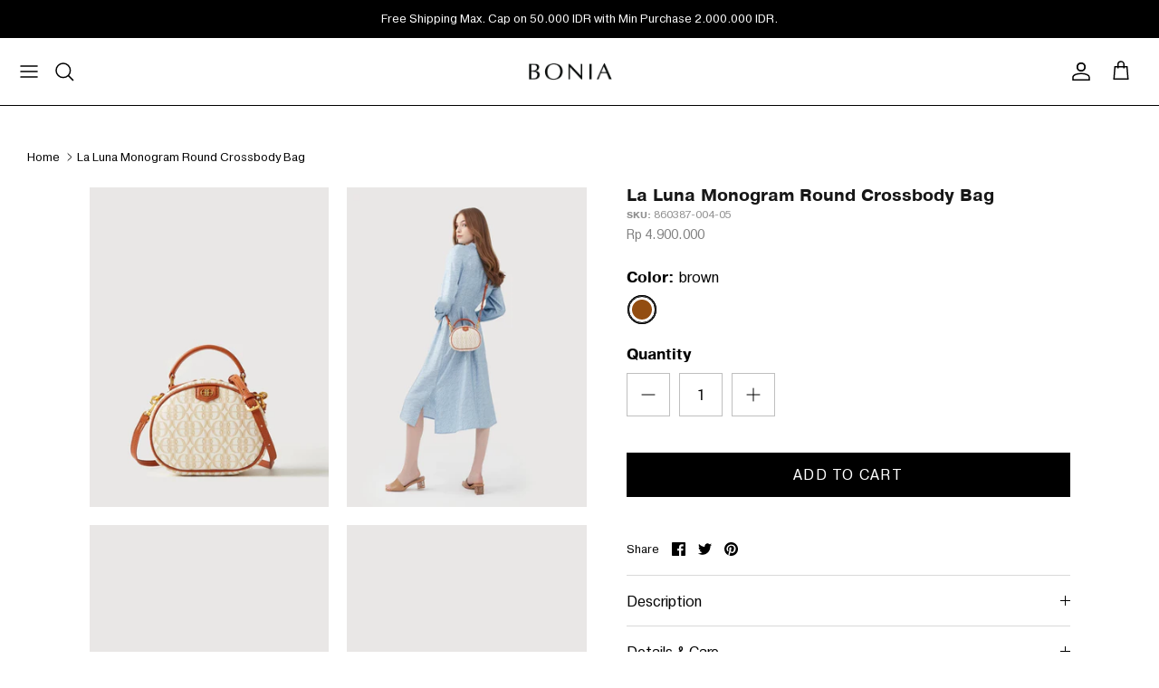

--- FILE ---
content_type: text/css
request_url: https://bonia.co.id/cdn/shop/t/58/assets/cc-custom.css?v=106117311839428942961755680548
body_size: -416
content:
.pageheader .container{padding-left:10px!important}.cart-drawer .cart-item__title,.cart-item-list .cart-item__title,.product-upsell__product-title,.product-detail .cc-accordion-item__title,.cart-item .cart-item__selling-price,.cart-item .cart-item__selling-total{font-weight:400!important}div#CartDrawerModal-Title,.cc-animate-complete .page-header .majortitle{font-size:18px;font-weight:500}div button.scr-open-size-chart{text-decoration:underline!important}.product-info .product-price__from{color:gray}.swatch-style-icon_square .option-selector--swatch .option-selector__btns,.swatch-style-icon_circle .option-selector--swatch .option-selector__btns{align-items:center}.product-info .product-price,.product-info .product-block__title{margin:10px 0 0}.cc-price-range__input-container .cc-price-range__input{font-family:Pragmatica2,Sangbleu!important}@media only screen and (min-width: 1300px){.checkout-subtotal-container .flexible-layout .column{padding-left:30px!important}}
/*# sourceMappingURL=/cdn/shop/t/58/assets/cc-custom.css.map?v=106117311839428942961755680548 */


--- FILE ---
content_type: text/css
request_url: https://bonia.co.id/cdn/shop/t/58/assets/convx.css?v=154839237983454985701755720308
body_size: 1063
content:
.collections-tabs--section{--container-padding-inline: 16px;padding-top:30px}.collections-tabs--section-title{padding-left:var(--container-padding-inline);padding-right:var(--container-padding-inline)}.collections-tabs--section-paragraph{padding-left:var(--container-padding-inline);padding-right:var(--container-padding-inline);margin-top:8px;margin-bottom:16px;font-size:14px}.collections-tabs--tablist{padding-left:var(--container-padding-inline);padding-right:var(--container-padding-inline);display:flex;gap:5px}.collections-tabs--tablist-button{border:1px solid #000;border-radius:4px;padding:6px 12px;display:block;background-color:#fff;color:#000;font-size:16px;line-height:1.25;text-transform:capitalize;transition-property:color,background-color;transition-timing-function:cubic-bezier(.4,0,.2,1);transition-duration:.1s}.collections-tabs--tablist-button:hover{background-color:#363636;color:#fff}.collections-tabs--tablist-button[aria-selected=true]{background-color:#000;color:#fff}.collections-tabs--tabpanel{margin-top:-15px}.collections-tabs--scroll-button-container{padding-left:var(--container-padding-inline);padding-right:var(--container-padding-inline);display:flex;gap:5px;justify-content:flex-end}.collections-tabs--scroll-button{border:none;padding:0;display:flex;width:26px;height:26px;justify-content:center;align-items:center;background-color:#fff;color:#171717}.collections-tabs--scroll-button:hover{background-color:#fff}.collections-tabs--collection-list{margin:10px 0 0;padding-bottom:10px;display:flex;column-gap:5px;row-gap:15px;list-style:none;overflow:auto;scroll-snap-type:x mandatory}@media (pointer: fine){.collections-tabs--collection-list{scrollbar-width:none}.collections-tabs--collection-list::-webkit-scrollbar{display:none}}.collections-tabs--collection-list:before{content:"";display:block;margin-left:auto}.collections-tabs--collection-list:after{content:"";display:block;margin-right:auto}.collections-tabs--collection-item{min-width:300px;width:300px;max-width:300px;list-style:none;scroll-snap-align:center}.collections-tabs--collection-anchor{display:block}.collections-tabs--collection-image{width:100%}.collections-tabs--collection-title{font-size:16px}.product-not-for-sale-limited-edition-raya-packet-2025 a.notabutton{display:none}.product-not-for-sale-limited-edition-raya-packet-2025 input.cart-item__quantity-input{pointer-events:none}.product-not-for-sale-tulia-canvas-tote-bag a.notabutton{display:none}.product-not-for-sale-tulia-canvas-tote-bag input.cart-item__quantity-input{pointer-events:none}.custom_drawer__overlay{z-index:4001!important}.custom_drawer__wrapper{z-index:8001!important}.custom_drawer__wrapper .variant-container .multiloca_variant-name{width:100%;justify-content:center}.container.store-locator-style{max-width:1440px}.container.store-locator-style .majortitle{font-size:28px;font-weight:600;font-family:ABC Favorit,Archivo Narrow,sans-serif}.utility-bar__item .link-dropdown .link-dropdown__button:hover,.main-search .button.notabutton,.main-search .button.notabutton:hover{background:transparent}.product-block{text-align:left!important;font-size:14px}.location-phone{color:gray}.drawer-trigger-button{width:100%;height:48px;background-color:#fff;color:#000;border:1px solid #000000;font-size:16px;transition:background-color .3s,color .3s;margin-bottom:20px!important;display:flex;align-items:center;justify-content:center}.multiloca-availability-container .drawer-trigger-button:hover{background-color:#000!important;color:#fff!important}.AvailableHeading{font-weight:700}.custom_drawer__header{justify-content:unset!important;gap:10px;padding:1rem 1.5rem!important;text-transform:uppercase}.custom_drawer__title{order:2;font-weight:unset!important}.variant-container{padding:10px 1.5rem;border-bottom:unset!important;align-items:unset!important}.custom_drawer__wrapper .variant-container .multiloca_variant-name{font-weight:600;font-size:14px;margin:0;padding:0;gap:15px}.multiloca-product-image{width:80px!important;height:80px;margin:0!important;object-fit:cover}.multiloca_variant-name-wrapper{display:flex;flex-direction:row;gap:15px}.multilocation-custom-product-name{font-weight:600;font-size:14px;margin-bottom:5px}.drawer-location-container{padding:10px 2px!important}.custom_drawer__content{padding:.5rem 1.5rem!important}.stock-location-phone-number,.stock-location-hours,.stock-location-address{font-size:12px}.stock-location-hours{margin:.5em 0}.whole-stock-wrapper{display:flex;flex-direction:row;gap:10px}.location-footer-note{padding:.5rem!important;margin:1rem 1.5rem 85px!important;background:#000;color:#fff;font-size:12px;text-align:center}.whole-stock-first{margin-top:-2px}.whole-stock-second{display:flex;flex:2;flex-direction:column;justify-content:start}.whole-stock-third{display:flex;align-items:center}.stock-msg-wrapper{display:flex;flex-direction:row;align-items:center;gap:15px}.stock-icon{display:inline-block;height:10px;width:10px;border-radius:50%}.stock-icon.green{background:#8fce00}.stock-icon.red{background:red}.stock-msg-wrapper .stock-msg{font-size:12px}.stock-get-directions{text-decoration:underline;cursor:pointer}.whole-stock-second .stock-location{font-size:17px;line-height:normal}.product-list .promotion-column .gallery__item-content.content-top-left{align-items:start;justify-content:left;text-align:left}.product-list .promotion-column .gallery__item-content.content-top-center{align-items:start;justify-content:center}.product-list .promotion-column .gallery__item-content.content-top-right{align-items:start;justify-content:right;text-align:right}.product-list .promotion-column .gallery__item-content.content-middle-left{align-items:center;justify-content:left}.product-list .promotion-column .gallery__item-content.content-middle-center{align-items:center;justify-content:center}.product-list .promotion-column .gallery__item-content.content-middle-right{align-items:center;justify-content:right;text-align:right}.product-list .promotion-column .gallery__item-content.content-bottom-left{align-items:end;justify-content:left;text-align:left}.product-list .promotion-column .gallery__item-content.content-bottom-center{align-items:end;justify-content:center}.product-list .promotion-column .gallery__item-content.content-bottom-right{align-items:end;justify-content:right;text-align:right}.product-list .promotion-column .gallery__item-content{padding:40px}.product-list .gallery__item{min-height:unset!important}.collection-listing .product-list{margin-left:0;margin-right:0}@media only screen and (min-width: 768px){.product-list .promotion-column{padding-bottom:0}}@media screen and (max-width: 767px){.product-price{display:flex;flex-direction:column}.product-price__item.product-price__compare.theme-money{order:2}.product-price__item.product-price__amount.product-price__amount--on-sale.theme-money{order:1}}.product-list .promotion-column-width--2 .gallery__item figure{padding-top:66%}@media (min-width: 768px) and (max-width: 1299px){.product-list .promotion-column-width--2 .gallery__item figure{padding-top:65%}}@media (min-width: 1300px){.product-list .promotion-column-width--2 .gallery__item figure{padding-top:65.5%}}.back-to-top{display:flex;align-items:center;justify-content:center;width:35px;height:60px;background:#fff;position:fixed;bottom:20px;right:20px;z-index:31;border-radius:20px;cursor:pointer;transform:translateY(100px);transition:transform .3s ease;border:1px solid #818181}@media only screen and (min-width: 1068px){.back-to-top{bottom:30px;right:30px}}.back-to-top.back-to-top--active{transform:translateY(0)}.back-to-top svg{overflow:visible;transform:translateY(1px)}.back-to-top--handle{transform:translateY(4px)}.back-to-top--bar{opacity:0;transform-origin:bottom center;transform:scaleY(0) translateY(8px)}.loading-indicator{width:40px;height:40px;border:4px solid rgba(0,0,0,.1);border-top-color:#000;border-radius:50%;animation:spin 1s linear infinite;margin:40px auto;display:none}@keyframes spin{0%{transform:rotate(0)}to{transform:rotate(360deg)}}
/*# sourceMappingURL=/cdn/shop/t/58/assets/convx.css.map?v=154839237983454985701755720308 */


--- FILE ---
content_type: text/css
request_url: https://bonia.co.id/cdn/shop/t/58/assets/swatches.css?v=46362864126702670201763015459
body_size: 2554
content:
[data-swatch="ai aqua"]{--swatch-background-image: url(//bonia.co.id/cdn/shop/files/ai-aqua_128x128_crop_center.png?v=7238330281285666554) }[data-swatch="algae green"]{--swatch-background-image: url(//bonia.co.id/cdn/shop/files/algae-green_128x128_crop_center.png?v=7204431911605189648) }[data-swatch="aloe gel"]{--swatch-background-image: url(//bonia.co.id/cdn/shop/files/aloe-gel_128x128_crop_center.png?v=8472015656292976667) }[data-swatch=apricot]{--swatch-background-image: url(//bonia.co.id/cdn/shop/files/apricot_128x128_crop_center.png?v=10839521225218531372) }[data-swatch=aqua]{--swatch-background-image: url(//bonia.co.id/cdn/shop/files/aqua_128x128_crop_center.png?7091) }[data-swatch=aquamarine]{--swatch-background-image: url(//bonia.co.id/cdn/shop/files/aquamarine_128x128_crop_center.png?7091) }[data-swatch="artisan red"]{--swatch-background-image: url(//bonia.co.id/cdn/shop/files/artisan-red_128x128_crop_center.png?v=2559469860282661595) }[data-swatch=atlantic]{--swatch-background-image: url(//bonia.co.id/cdn/shop/files/atlantic_128x128_crop_center.png?v=12713428404870260253) }[data-swatch=beige]{--swatch-background-image: url(//bonia.co.id/cdn/shop/files/beige_128x128_crop_center.png?v=1352703760524209922) }[data-swatch="bitter lemon"]{--swatch-background-image: url(//bonia.co.id/cdn/shop/files/bitter-lemon_128x128_crop_center.png?7091) }[data-swatch=black]{--swatch-background-image: url(//bonia.co.id/cdn/shop/files/black_128x128_crop_center.png?v=5135035913527687478) }[data-swatch="black-rose gold"]{--swatch-background-image: url(//bonia.co.id/cdn/shop/files/rose-gold-black_128x128_crop_center.png?v=12192661152917738094) }[data-swatch="black/bitter"]{--swatch-background-image: url(//bonia.co.id/cdn/shop/files/black-bitter_128x128_crop_center.png?7091) }[data-swatch="black/dune"]{--swatch-background-image: url(//bonia.co.id/cdn/shop/files/black-dune_128x128_crop_center.png?7091) }[data-swatch="black/midnight blue"]{--swatch-background-image: url(//bonia.co.id/cdn/shop/files/black-midnight-blue_128x128_crop_center.png?7091) }[data-swatch="black/optic white"]{--swatch-background-image: url(//bonia.co.id/cdn/shop/files/black-optic-white_128x128_crop_center.png?7091) }[data-swatch="black/terracotta"]{--swatch-background-image: url(//bonia.co.id/cdn/shop/files/black-terracotta_128x128_crop_center.png?7091) }[data-swatch=blue]{--swatch-background-image: url(//bonia.co.id/cdn/shop/files/blue_128x128_crop_center.png?v=825651384902089453) }[data-swatch="blue and silver white"]{--swatch-background-image: url(//bonia.co.id/cdn/shop/files/blue-and-silver-white_128x128_crop_center.png?7091) }[data-swatch="blush pink"]{--swatch-background-image: url(//bonia.co.id/cdn/shop/files/blush-pink_128x128_crop_center.png?v=6887311231296492604) }[data-swatch="bonia green"]{--swatch-background-image: url(//bonia.co.id/cdn/shop/files/bonia-green_128x128_crop_center.png?7091) }[data-swatch=bronze]{--swatch-background-image: url(//bonia.co.id/cdn/shop/files/bronze_128x128_crop_center.png?v=15354437437949001343) }[data-swatch=brown]{--swatch-background-image: url(//bonia.co.id/cdn/shop/files/brown_128x128_crop_center.png?v=13033605045422704373) }[data-swatch="brownie bite"]{--swatch-background-image: url(//bonia.co.id/cdn/shop/files/brownie-bite_128x128_crop_center.png?v=7126007851328962167) }[data-swatch=brownst]{--swatch-background-image: url(//bonia.co.id/cdn/shop/files/brownst_128x128_crop_center.png?7091) }[data-swatch="brush pink"]{--swatch-background-image: url(//bonia.co.id/cdn/shop/files/blush-pink_128x128_crop_center.png?v=6887311231296492604) }[data-swatch="burnt green"]{--swatch-background-image: url(//bonia.co.id/cdn/shop/files/burnt-green_128x128_crop_center.png?v=10250618559027876865) }[data-swatch="burnt green"]{--swatch-background-image: url(//bonia.co.id/cdn/shop/files/burnt-green_128x128_crop_center.png?v=10250618559027876865) }[data-swatch=butter]{--swatch-background-image: url(//bonia.co.id/cdn/shop/files/butter_128x128_crop_center.png?v=772024675830638461) }[data-swatch=butterscotch]{--swatch-background-image: url(//bonia.co.id/cdn/shop/files/butterscotch_128x128_crop_center.png?v=4173232339323231009) }[data-swatch=camel]{--swatch-background-image: url(//bonia.co.id/cdn/shop/files/camel_128x128_crop_center.png?v=7129423612393975030) }[data-swatch=chalk]{--swatch-background-image: url(//bonia.co.id/cdn/shop/files/chalk_128x128_crop_center.png?7091) }[data-swatch=champagne]{--swatch-background-image: url(//bonia.co.id/cdn/shop/files/champagne_128x128_crop_center.png?v=590670109454480529) }[data-swatch=chestnut]{--swatch-background-image: url(//bonia.co.id/cdn/shop/files/chestnut_128x128_crop_center.png?v=8885879124237022313) }[data-swatch=chesnut]{--swatch-background-image: url(//bonia.co.id/cdn/shop/files/chestnut_128x128_crop_center.png?v=8885879124237022313) }[data-swatch=choccy]{--swatch-background-image: url(//bonia.co.id/cdn/shop/files/choccy_128x128_crop_center.png?v=6939510029013237584) }[data-swatch="cirrus blue"]{--swatch-background-image: url(//bonia.co.id/cdn/shop/files/cirrus-blue_128x128_crop_center.png?v=7396192840484714323) }[data-swatch="clay ii"]{--swatch-background-image: url(//bonia.co.id/cdn/shop/files/clay-II_128x128_crop_center.png?7091) }[data-swatch="cool grey"]{--swatch-background-image: url(//bonia.co.id/cdn/shop/files/cool-grey_128x128_crop_center.png?7091) }[data-swatch=copper]{--swatch-background-image: url(//bonia.co.id/cdn/shop/files/copper_128x128_crop_center.png?v=17503833951115413991) }[data-swatch="cranberry juice"]{--swatch-background-image: url(//bonia.co.id/cdn/shop/files/cranberry-juice_128x128_crop_center.png?7091) }[data-swatch=cream]{--swatch-background-image: url(//bonia.co.id/cdn/shop/files/butter_128x128_crop_center.png?v=772024675830638461) }[data-swatch=crimson]{--swatch-background-image: url(//bonia.co.id/cdn/shop/files/crimson_128x128_crop_center.png?7091) }[data-swatch=cucumber]{--swatch-background-image: url(//bonia.co.id/cdn/shop/files/cucumber_128x128_crop_center.png?v=14129402050399374970) }[data-swatch="dark beige"]{--swatch-background-image: url(//bonia.co.id/cdn/shop/files/dark-beige_128x128_crop_center.png?v=9254145731034651402) }[data-swatch="dark blue"]{--swatch-background-image: url(//bonia.co.id/cdn/shop/files/dark-blue_128x128_crop_center.png?v=5823492395009107924) }[data-swatch="dark brown"]{--swatch-background-image: url(//bonia.co.id/cdn/shop/files/dark-brown_128x128_crop_center.png?v=5342679650956694982) }[data-swatch="dark cedar"]{--swatch-background-image: url(//bonia.co.id/cdn/shop/files/dark-cedar_128x128_crop_center.png?v=18260451294374162783) }[data-swatch="dark coffee"]{--swatch-background-image: url(//bonia.co.id/cdn/shop/files/dark-coffee_128x128_crop_center.png?v=9121244945029442470) }[data-swatch="dark lichen"]{--swatch-background-image: url(//bonia.co.id/cdn/shop/files/dark-lichen_128x128_crop_center.png?v=16441287244426243201) }[data-swatch="dark green"]{--swatch-background-image: url(//bonia.co.id/cdn/shop/files/dark-green_128x128_crop_center.png?v=458763137050011722) }[data-swatch="dark grey"]{--swatch-background-image: url(//bonia.co.id/cdn/shop/files/dark-grey_128x128_crop_center.png?v=12820190624460005743) }[data-swatch="dark spring"]{--swatch-background-image: url(//bonia.co.id/cdn/shop/files/dark-spring_128x128_crop_center.png?v=6408377173587662197) }[data-swatch="dark yellow"]{--swatch-background-image: url(//bonia.co.id/cdn/shop/files/dark-yellow_128x128_crop_center.png?v=4836560837287212228) }[data-swatch="digital lavender"]{--swatch-background-image: url(//bonia.co.id/cdn/shop/files/digital-lavender_128x128_crop_center.png?v=8980380677724664302) }[data-swatch="digital violet"]{--swatch-background-image: url(//bonia.co.id/cdn/shop/files/digital-violet_128x128_crop_center.png?v=9437914646567490570) }[data-swatch=dune]{--swatch-background-image: url(//bonia.co.id/cdn/shop/files/dune_128x128_crop_center.png?v=7970837180518143558) }[data-swatch="dusty pink"]{--swatch-background-image: url(//bonia.co.id/cdn/shop/files/dusty-pink_128x128_crop_center.png?v=16018673646840070104) }[data-swatch=ebony]{--swatch-background-image: url(//bonia.co.id/cdn/shop/files/ebony_128x128_crop_center.png?v=2848893029490809222) }[data-swatch=ecru]{--swatch-background-image: url(//bonia.co.id/cdn/shop/files/ecru_128x128_crop_center.png?v=3692254999454045488) }[data-swatch=emerald]{--swatch-background-image: url(//bonia.co.id/cdn/shop/files/emerald_128x128_crop_center.png?v=8229407606746337254) }[data-swatch="faded citrus"]{--swatch-background-image: url(//bonia.co.id/cdn/shop/files/faded-citrus_128x128_crop_center.png?v=17939511069059936546) }[data-swatch=foglia]{--swatch-background-image: url(//bonia.co.id/cdn/shop/files/foglia_128x128_crop_center.png?v=5308589943276070572) }[data-swatch="french blue"]{--swatch-background-image: url(//bonia.co.id/cdn/shop/files/french-blue_128x128_crop_center.png?v=14892253085965857358) }[data-swatch="french blue"]{--swatch-background-image: url(//bonia.co.id/cdn/shop/files/french-blue_128x128_crop_center.png?v=14892253085965857358) }[data-swatch=fuchsia]{--swatch-background-image: url(//bonia.co.id/cdn/shop/files/fuchsia_128x128_crop_center.png?v=710910887876341903) }[data-swatch="ginger biscuit"]{--swatch-background-image: url(//bonia.co.id/cdn/shop/files/ginger-biscuit_128x128_crop_center.png?v=3884164754060805976) }[data-swatch=gold]{--swatch-background-image: url(//bonia.co.id/cdn/shop/files/gold_128x128_crop_center.png?v=4456346181607121609) }[data-swatch="gold and silver white"]{--swatch-background-image: url(//bonia.co.id/cdn/shop/files/gold-and-silver-white_128x128_crop_center.png?7091) }[data-swatch="golden harvest"]{--swatch-background-image: url(//bonia.co.id/cdn/shop/files/golden-harvest_128x128_crop_center.png?v=15131212253741704157) }[data-swatch="gold and black"]{--swatch-background-image: url(//bonia.co.id/cdn/shop/files/gold-and-black_128x128_crop_center.png?7091) }[data-swatch="gold and white"]{--swatch-background-image: url(//bonia.co.id/cdn/shop/files/gold-and-white_128x128_crop_center.png?7091) }[data-swatch="good grey"]{--swatch-background-image: url(//bonia.co.id/cdn/shop/files/good-grey_128x128_crop_center.png?v=71610939743968974) }[data-swatch="gravity grey"]{--swatch-background-image: url(//bonia.co.id/cdn/shop/files/gravity-grey_128x128_crop_center.png?v=9759461984813353923) }[data-swatch=green]{--swatch-background-image: url(//bonia.co.id/cdn/shop/files/green_128x128_crop_center.png?v=10971837585090559430) }[data-swatch="green uniform"]{--swatch-background-image: url(//bonia.co.id/cdn/shop/files/uniform-green_128x128_crop_center.png?v=12499254006516000909) }[data-swatch="green wonder"]{--swatch-background-image: url(//bonia.co.id/cdn/shop/files/green-wonder_128x128_crop_center.png?v=11617372382933896042) }[data-swatch=grey]{--swatch-background-image: url(//bonia.co.id/cdn/shop/files/light-grey_128x128_crop_center.png?v=5884528482507512987) }[data-swatch="greyish blue"]{--swatch-background-image: url(//bonia.co.id/cdn/shop/files/greyish-blue_128x128_crop_center.png?v=3106407817767111146) }[data-swatch="greyish green"]{--swatch-background-image: url(//bonia.co.id/cdn/shop/files/greyish-green_128x128_crop_center.png?v=4805181371450693944) }[data-swatch=gunmetal]{--swatch-background-image: url(//bonia.co.id/cdn/shop/files/gunmetal_128x128_crop_center.png?7091) }[data-swatch=honeycomb]{--swatch-background-image: url(//bonia.co.id/cdn/shop/files/honeycomb_128x128_crop_center.png?v=16022139918737372995) }[data-swatch=honeysuckle]{--swatch-background-image: url(//bonia.co.id/cdn/shop/files/honeysuckle_128x128_crop_center.png?v=7306793871675642779) }[data-swatch="ice blue"]{--swatch-background-image: url(//bonia.co.id/cdn/shop/files/ice-blue_128x128_crop_center.png?v=18149722674631915350) }[data-swatch="iron grey"]{--swatch-background-image: url(//bonia.co.id/cdn/shop/files/iron-grey_128x128_crop_center.png?v=3962568514692269096) }[data-swatch="italy clay"]{--swatch-background-image: url(//bonia.co.id/cdn/shop/files/italy-clay_128x128_crop_center.png?v=11620238214445920732) }[data-swatch=jade]{--swatch-background-image: url(//bonia.co.id/cdn/shop/files/jade_128x128_crop_center.png?v=10721517488782148700) }[data-swatch=khaki]{--swatch-background-image: url(//bonia.co.id/cdn/shop/files/khaki_128x128_crop_center.png?v=9538003785672642135) }[data-swatch="kismis purple"]{--swatch-background-image: url(//bonia.co.id/cdn/shop/files/kismis-purple_128x128_crop_center.png?v=854047730991374435) }[data-swatch="klein blue"]{--swatch-background-image: url(//bonia.co.id/cdn/shop/files/klein-blue_128x128_crop_center.png?v=6459186393943579423) }[data-swatch=latte]{--swatch-background-image: url(//bonia.co.id/cdn/shop/files/latte_128x128_crop_center.png?v=13040606039827874033) }[data-swatch="lavender silk"]{--swatch-background-image: url(//bonia.co.id/cdn/shop/files/lavender-silk_128x128_crop_center.png?v=3721669355143519831) }[data-swatch="lavender silk"]{--swatch-background-image: url(//bonia.co.id/cdn/shop/files/lavender-silk_128x128_crop_center.png?v=3721669355143519831) }[data-swatch="lazuli blue"]{--swatch-background-image: url(//bonia.co.id/cdn/shop/files/lazuli-blue_128x128_crop_center.png?v=18390004953024818717) }[data-swatch="light blue"]{--swatch-background-image: url(//bonia.co.id/cdn/shop/files/light-blue_128x128_crop_center.png?v=14460003601092800451) }[data-swatch="light green"]{--swatch-background-image: url(//bonia.co.id/cdn/shop/files/light-green_128x128_crop_center.png?v=17125433222860074537) }[data-swatch="light grey"]{--swatch-background-image: url(//bonia.co.id/cdn/shop/files/light-grey_128x128_crop_center.png?v=5884528482507512987) }[data-swatch="light pink"]{--swatch-background-image: url(//bonia.co.id/cdn/shop/files/light-pink_128x128_crop_center.png?v=8048443370623089547) }[data-swatch="light purple"]{--swatch-background-image: url(//bonia.co.id/cdn/shop/files/light-purple_128x128_crop_center.png?v=8003095610224873160) }[data-swatch=lime]{--swatch-background-image: url(//bonia.co.id/cdn/shop/files/lime_128x128_crop_center.png?v=653975588318699388) }[data-swatch=living]{--swatch-background-image: url(//bonia.co.id/cdn/shop/files/living_128x128_crop_center.png?v=11842004681287478161) }[data-swatch="magma orange"]{--swatch-background-image: url(//bonia.co.id/cdn/shop/files/magma-orange_128x128_crop_center.png?v=2197167062782519427) }[data-swatch=maroon]{--swatch-background-image: url(//bonia.co.id/cdn/shop/files/maroon_128x128_crop_center.png?v=12207053837747675886) }[data-swatch=maroon]{--swatch-background-image: url(//bonia.co.id/cdn/shop/files/maroon_128x128_crop_center.png?v=12207053837747675886) }[data-swatch="medium beige"]{--swatch-background-image: url(//bonia.co.id/cdn/shop/files/medium-beige_128x128_crop_center.png?v=7328285160100367701) }[data-swatch="medium brown"]{--swatch-background-image: url(//bonia.co.id/cdn/shop/files/medium-brown_128x128_crop_center.png?v=9154496441137257641) }[data-swatch="medium grey"]{--swatch-background-image: url(//bonia.co.id/cdn/shop/files/medium-grey_128x128_crop_center.png?v=3836873504058220829) }[data-swatch="metallic dark green"]{--swatch-background-image: url(//bonia.co.id/cdn/shop/files/metallic-dark-green_128x128_crop_center.png?v=18252969600132240331) }[data-swatch="midnight blue"]{--swatch-background-image: url(//bonia.co.id/cdn/shop/files/midnight-blue_128x128_crop_center.png?v=16511495458755593835) }[data-swatch="mineral water"]{--swatch-background-image: url(//bonia.co.id/cdn/shop/files/mineral-water_128x128_crop_center.png?7091) }[data-swatch="mineral yellow"]{--swatch-background-image: url(//bonia.co.id/cdn/shop/files/mineral-yellow_128x128_crop_center.png?v=600693423274056513) }[data-swatch=mint]{--swatch-background-image: url(//bonia.co.id/cdn/shop/files/mint_128x128_crop_center.png?v=14365707608995191266) }[data-swatch=mustard]{--swatch-background-image: url(//bonia.co.id/cdn/shop/files/mustard_128x128_crop_center.png?v=10176067636957719211) }[data-swatch=multicolor]{--swatch-background-image: url(//bonia.co.id/cdn/shop/files/multicolor_128x128_crop_center.png?7091) }[data-swatch="navy blue"]{--swatch-background-image: url(//bonia.co.id/cdn/shop/files/navy-blue_128x128_crop_center.png?v=2678340524022806209) }[data-swatch=nero]{--swatch-background-image: url(//bonia.co.id/cdn/shop/files/nero_128x128_crop_center.png?v=5550250601239146724) }[data-swatch=nude]{--swatch-background-image: url(//bonia.co.id/cdn/shop/files/nude_128x128_crop_center.png?v=4139597193531490684) }[data-swatch="oat milk"]{--swatch-background-image: url(//bonia.co.id/cdn/shop/files/oat-milk_128x128_crop_center.png?v=11134572326277376355) }[data-swatch="olive oil"]{--swatch-background-image: url(//bonia.co.id/cdn/shop/files/olive-oil_128x128_crop_center.png?v=15454679239636644908) }[data-swatch="optic white"]{--swatch-background-image: url(//bonia.co.id/cdn/shop/files/optic-white_128x128_crop_center.png?v=14875684725831094977) }[data-swatch=orange]{--swatch-background-image: url(//bonia.co.id/cdn/shop/files/orange_128x128_crop_center.png?v=8082395383091017892) }[data-swatch="orange oxide"]{--swatch-background-image: url(//bonia.co.id/cdn/shop/files/orange-oxide_128x128_crop_center.png?v=10615025475145462533) }[data-swatch="pale green"]{--swatch-background-image: url(//bonia.co.id/cdn/shop/files/pale-green_128x128_crop_center.png?v=8683042871358726453) }[data-swatch="pale green"]{--swatch-background-image: url(//bonia.co.id/cdn/shop/files/pale-green_128x128_crop_center.png?v=8683042871358726453) }[data-swatch="papaya smoothie"]{--swatch-background-image: url(//bonia.co.id/cdn/shop/files/papaya-smoothie_128x128_crop_center.png?v=4459955644312002679) }[data-swatch=parchment]{--swatch-background-image: url(//bonia.co.id/cdn/shop/files/parchment_128x128_crop_center.png?v=8417471934161568690) }[data-swatch=peach]{--swatch-background-image: url(//bonia.co.id/cdn/shop/files/peach_128x128_crop_center.png?v=2967567439714756936) }[data-swatch="pikachu yellow"]{--swatch-background-image: url(//bonia.co.id/cdn/shop/files/pikachu-yellow_128x128_crop_center.png?v=5757470299658591287) }[data-swatch=pink]{--swatch-background-image: url(//bonia.co.id/cdn/shop/files/pink_128x128_crop_center.png?v=8974897384944382417) }[data-swatch="pink amethyst"]{--swatch-background-image: url(//bonia.co.id/cdn/shop/files/pink-amethyst_128x128_crop_center.png?v=10520307424536718598) }[data-swatch="pinky clay"]{--swatch-background-image: url(//bonia.co.id/cdn/shop/files/pinky-clay_128x128_crop_center.png?v=2048426200499354101) }[data-swatch=platinum]{--swatch-background-image: url(//bonia.co.id/cdn/shop/files/platinum_128x128_crop_center.png?7091) }[data-swatch="purple paste"]{--swatch-background-image: url(//bonia.co.id/cdn/shop/files/purple-paste_128x128_crop_center.png?v=2940625520306641127) }[data-swatch="purple paste"]{--swatch-background-image: url(//bonia.co.id/cdn/shop/files/purple-paste_128x128_crop_center.png?v=2940625520306641127) }[data-swatch="putty pink"]{--swatch-background-image: url(//bonia.co.id/cdn/shop/files/putty-pink_128x128_crop_center.png?v=12295188290810425403) }[data-swatch="quiet wave"]{--swatch-background-image: url(//bonia.co.id/cdn/shop/files/quiet-wave_128x128_crop_center.png?v=4535043919274507000) }[data-swatch=red]{--swatch-background-image: url(//bonia.co.id/cdn/shop/files/red_128x128_crop_center.png?v=9978947990371614593) }[data-swatch="red glow"]{--swatch-background-image: url(//bonia.co.id/cdn/shop/files/red-glow_128x128_crop_center.png?v=10845820678187181596) }[data-swatch=redwood]{--swatch-background-image: url(//bonia.co.id/cdn/shop/files/redwood_128x128_crop_center.png?7091) }[data-swatch=rose]{--swatch-background-image: url(//bonia.co.id/cdn/shop/files/rose_128x128_crop_center.png?7091) }[data-swatch="rose gold"]{--swatch-background-image: url(//bonia.co.id/cdn/shop/files/rose-gold_128x128_crop_center.png?v=11950800132361276355) }[data-swatch=rosegold]{--swatch-background-image: url(//bonia.co.id/cdn/shop/files/rose-gold_128x128_crop_center.png?v=11950800132361276355) }[data-swatch="rose gold and white"]{--swatch-background-image: url(//bonia.co.id/cdn/shop/files/rose-gold-and-white_128x128_crop_center.png?7091) }[data-swatch="rose gold-black"]{--swatch-background-image: url(//bonia.co.id/cdn/shop/files/rose-gold-and-black_128x128_crop_center.png?7091) }[data-swatch="rose gold-silver"]{--swatch-background-image: url(//bonia.co.id/cdn/shop/files/silver-rose-gold_128x128_crop_center.png?v=10608337942944695908) }[data-swatch="rose gold/silver"]{--swatch-background-image: url(//bonia.co.id/cdn/shop/files/silver-rose-gold_128x128_crop_center.png?v=10608337942944695908) }[data-swatch=rust]{--swatch-background-image: url(//bonia.co.id/cdn/shop/files/rust_128x128_crop_center.png?v=3261445682934413400) }[data-swatch=sage]{--swatch-background-image: url(//bonia.co.id/cdn/shop/files/sage_128x128_crop_center.png?v=16662344200020011796) }[data-swatch=sepia]{--swatch-background-image: url(//bonia.co.id/cdn/shop/files/sepia_128x128_crop_center.png?v=13718653740702318556) }[data-swatch=sepia]{--swatch-background-image: url(//bonia.co.id/cdn/shop/files/sepia_128x128_crop_center.png?v=13718653740702318556) }[data-swatch=shamrock]{--swatch-background-image: url(//bonia.co.id/cdn/shop/files/shamrock_128x128_crop_center.png?v=3092554765271770449) }[data-swatch=silver]{--swatch-background-image: url(//bonia.co.id/cdn/shop/files/silver_128x128_crop_center.png?v=3203711903325584086) }[data-swatch=silver-black]{--swatch-background-image: url(//bonia.co.id/cdn/shop/files/silver-black_128x128_crop_center.png?7091) }[data-swatch="silver grey"]{--swatch-background-image: url(//bonia.co.id/cdn/shop/files/silver-grey_128x128_crop_center.png?v=5271021784417449363) }[data-swatch=silver-gold]{--swatch-background-image: url(//bonia.co.id/cdn/shop/files/silver-gold_128x128_crop_center.png?7091) }[data-swatch="silver white"]{--swatch-background-image: url(//bonia.co.id/cdn/shop/files/silver-white_128x128_crop_center.png?7091) }[data-swatch="silver-rose gold"]{--swatch-background-image: url(//bonia.co.id/cdn/shop/files/silver-rose-gold_128x128_crop_center.png?v=10608337942944695908) }[data-swatch="silver/gold"]{--swatch-background-image: url(//bonia.co.id/cdn/shop/files/silver-gold_128x128_crop_center.png?7091) }[data-swatch=skyblue]{--swatch-background-image: url(//bonia.co.id/cdn/shop/files/skyblue_128x128_crop_center.png?v=13951718632316758520) }[data-swatch="talam blue"]{--swatch-background-image: url(//bonia.co.id/cdn/shop/files/talam-blue_128x128_crop_center.png?v=11050027875534358126) }[data-swatch=taupe]{--swatch-background-image: url(//bonia.co.id/cdn/shop/files/taupe_128x128_crop_center.png?v=5236510841283178696) }[data-swatch=teracotta]{--swatch-background-image: url(//bonia.co.id/cdn/shop/files/teracotta_128x128_crop_center.png?v=7803614646412470465) }[data-swatch=terracotta]{--swatch-background-image: url(//bonia.co.id/cdn/shop/files/terracotta_128x128_crop_center.png?v=5074901039999376948) }[data-swatch=ultramarine]{--swatch-background-image: url(//bonia.co.id/cdn/shop/files/ultramarine_128x128_crop_center.png?v=5691966364971276368) }[data-swatch=unbleached]{--swatch-background-image: url(//bonia.co.id/cdn/shop/files/unbleached_128x128_crop_center.png?v=1237029937321206855) }[data-swatch="uniform green"]{--swatch-background-image: url(//bonia.co.id/cdn/shop/files/uniform-green_128x128_crop_center.png?v=12499254006516000909) }[data-swatch="vanila cake"]{--swatch-background-image: url(//bonia.co.id/cdn/shop/files/vanila-cake_128x128_crop_center.png?v=12266527604327924439) }[data-swatch=vermillion]{--swatch-background-image: url(//bonia.co.id/cdn/shop/files/vermilion_128x128_crop_center.png?7091) }[data-swatch=vermilion]{--swatch-background-image: url(//bonia.co.id/cdn/shop/files/vermilion_128x128_crop_center.png?7091) }[data-swatch=vinaigrette]{--swatch-background-image: url(//bonia.co.id/cdn/shop/files/vinaigrette_128x128_crop_center.png?v=6824023861407335138) }[data-swatch="vintage pink"]{--swatch-background-image: url(//bonia.co.id/cdn/shop/files/vintage-pink_128x128_crop_center.png?v=8887852304183239789) }[data-swatch=white]{--swatch-background-image: url(//bonia.co.id/cdn/shop/files/white_128x128_crop_center.png?v=2710625621593333531) }[data-swatch="wild rose"]{--swatch-background-image: url(//bonia.co.id/cdn/shop/files/wild-rose_128x128_crop_center.png?v=15573255511027122287) }[data-swatch="wine red"]{--swatch-background-image: url(//bonia.co.id/cdn/shop/files/wine-red_128x128_crop_center.png?7091) }[data-swatch=yam]{--swatch-background-image: url(//bonia.co.id/cdn/shop/files/yam_128x128_crop_center.png?7091) }[data-swatch="yam ice cream"]{--swatch-background-image: url(//bonia.co.id/cdn/shop/files/yam-ice-cream_128x128_crop_center.png?7091) }[data-swatch=yellow]{--swatch-background-image: url(//bonia.co.id/cdn/shop/files/yellow_128x128_crop_center.png?v=16274351559481960389) }[data-swatch=zinc]{--swatch-background-image: url(//bonia.co.id/cdn/shop/files/zinc_128x128_crop_center.png?v=8209812179647070921) }
/*# sourceMappingURL=/cdn/shop/t/58/assets/swatches.css.map?v=46362864126702670201763015459 */


--- FILE ---
content_type: image/svg+xml
request_url: https://cdn.shopify.com/s/files/1/0073/2361/5279/files/boost.svg?v=1694627405
body_size: 1542
content:
<?xml version="1.0" encoding="UTF-8" standalone="no"?>
<!DOCTYPE svg PUBLIC "-//W3C//DTD SVG 1.1//EN" "http://www.w3.org/Graphics/SVG/1.1/DTD/svg11.dtd">
<svg width="100%" height="100%" viewBox="0 0 30 20" version="1.1" xmlns="http://www.w3.org/2000/svg" xmlns:xlink="http://www.w3.org/1999/xlink" xml:space="preserve" xmlns:serif="http://www.serif.com/" style="fill-rule:evenodd;clip-rule:evenodd;stroke-linejoin:round;stroke-miterlimit:2;">
    <g transform="matrix(0.981984,0,0,0.97521,0.284143,0.251953)">
        <path d="M30,3.076C30,1.378 28.631,0 26.945,0L3.055,0C1.369,0 0,1.378 0,3.076L0,16.924C0,18.622 1.369,20 3.055,20L26.945,20C28.631,20 30,18.622 30,16.924L30,3.076Z" style="fill:none;stroke:black;stroke-width:0.2px;"/>
    </g>
    <g transform="matrix(0.0464031,0,0,0.0464031,0.224741,-5.53905)">
        <path d="M167.3,332.3C163.2,324.3 156.1,319.3 146.2,317.3C145.4,317.1 144.6,317.1 143.8,317L142.7,316.9C142,316.8 141.1,316.7 139.6,316.7L122.7,316.7L122.7,300.7C122.7,298.6 122.6,297.5 122.5,296.7L122.4,295.6C122.3,294.8 122.2,293.9 122.1,293.2C120.1,283.3 115.1,276.1 107.1,272.1C101,269 95.4,268.9 95.3,268.9L94.4,268.9C92.8,268.9 91.7,269 90.3,269.2C64.1,272.7 64.4,297.9 64.5,298.9L64.5,345.5C64.5,354.9 67.1,362.3 72.1,367.5C77.3,372.5 84.7,375 94,375L140.9,375C143.5,375 167,374.3 170.4,349.2C170.6,347.6 170.7,346.3 170.7,344.2C170.6,344.1 170.5,338.5 167.3,332.3" style="fill:rgb(238,49,36);fill-rule:nonzero;"/>
    </g>
    <g transform="matrix(0.0464031,0,0,0.0464031,0.224741,-5.53905)">
        <path d="M183.5,371.4C175.3,386.7 158.6,392.2 153.7,393.5C150.8,394.3 148.3,394.6 143.6,394.9L87.4,394.9C87.4,394.9 83.6,394.9 79.7,393.9C77,393.2 73.6,392.1 70.8,390.9C67.5,389.4 63.7,387.3 58.5,382.1L57.7,381.3C53.6,377.1 49.6,371.2 47.6,366.2C46.5,363.4 46.1,362 45.5,359.3C44.6,355.6 44.6,351.6 44.6,351.3L44.6,295.9C44.9,291.1 45.3,288.5 46,285.7C47.3,280.8 52.7,264.1 68.1,255.9C76.8,251 85.7,248.5 94.6,248.5C108.3,248.5 117.3,254.5 117.6,254.8C141.8,269.4 142.5,293.5 142.5,296.9C146,296.8 170,297.5 184.7,322C184.8,322 199.3,343.3 183.5,371.4M180.9,227.3L48.9,227.3C33.3,227.3 20.6,240 20.6,255.6L20.6,387.5C20.6,403.1 33.3,415.8 48.9,415.8L180.8,415.8C196.4,415.8 209.1,403.1 209.1,387.5L209.1,255.7C209.2,240 196.5,227.3 180.9,227.3" style="fill:rgb(238,49,36);fill-rule:nonzero;"/>
    </g>
    <g transform="matrix(0.0464031,0,0,0.0464031,0.224741,-5.53905)">
        <path d="M598.3,273.2L592.2,273.2L592.2,289.1L588.5,289.1L588.5,273.2L582.4,273.2L582.4,269.9L598.3,269.9L598.3,273.2Z" style="fill:rgb(238,49,36);fill-rule:nonzero;"/>
    </g>
    <g transform="matrix(0.0464031,0,0,0.0464031,0.224741,-5.53905)">
        <path d="M616.9,289.1L616.9,276.4L611.9,285.8L609.9,285.8L605,276.4L605,289.1L601.3,289.1L601.3,269.9L605.3,269.9L610.9,280.8L616.6,269.9L620.6,269.9L620.6,289.1L616.9,289.1Z" style="fill:rgb(238,49,36);fill-rule:nonzero;"/>
    </g>
    <g transform="matrix(0.0464031,0,0,0.0464031,0.224741,-5.53905)">
        <path d="M268.4,317.3C264.6,317.3 261.1,318.1 257.7,319.8C254.3,321.5 251.4,323.7 248.9,326.5C246.4,329.3 244.4,332.7 242.9,336.5C241.4,340.3 240.7,344.5 240.7,348.8C240.7,353.3 241.4,357.5 242.8,361.2C244.2,365 246.2,368.3 248.6,371C251.1,373.8 254,376 257.4,377.5C260.7,379.1 264.4,379.9 268.3,379.9C272.2,379.9 275.8,379.1 279.2,377.5C282.5,375.9 285.5,373.7 288,370.9C290.5,368.1 292.4,364.7 293.8,361C295.2,357.2 295.9,353 295.9,348.6C295.9,344.2 295.2,340.1 293.8,336.3C292.4,332.5 290.4,329.1 288,326.3C285.5,323.5 282.6,321.2 279.2,319.7C275.9,318.1 272.2,317.3 268.4,317.3M268.4,397.8C260.9,397.8 254.1,396.5 248.2,393.8C242.2,391.2 237.1,387.5 232.9,383.1C228.7,378.6 225.4,373.4 223.1,367.4C220.8,361.4 219.7,355.1 219.7,348.6C219.7,342.1 220.8,335.8 223.1,329.8C225.4,323.8 228.7,318.5 233,314.1C237.3,309.6 242.5,306 248.4,303.4C254.4,300.8 261.1,299.4 268.5,299.4C275.8,299.4 282.6,300.8 288.6,303.4C294.6,306 299.8,309.7 304,314.1C308.3,318.6 311.6,323.8 313.9,329.8C316.2,335.8 317.4,342.1 317.4,348.6C317.4,355.1 316.2,361.4 313.9,367.4C311.6,373.4 308.3,378.7 304,383.1C299.7,387.6 294.5,391.2 288.6,393.8C282.5,396.5 275.7,397.8 268.4,397.8" style="fill:rgb(238,49,36);fill-rule:nonzero;"/>
    </g>
    <g transform="matrix(0.0464031,0,0,0.0464031,0.224741,-5.53905)">
        <path d="M376.2,317.3C372.4,317.3 368.9,318.1 365.5,319.8C362.1,321.5 359.2,323.7 356.7,326.5C354.2,329.3 352.2,332.7 350.7,336.5C349.2,340.3 348.5,344.5 348.5,348.8C348.5,353.3 349.2,357.5 350.6,361.2C352,365 354,368.3 356.4,371C358.9,373.8 361.8,376 365.2,377.5C368.5,379.1 372.2,379.9 376.1,379.9C380,379.9 383.6,379.1 387,377.5C390.3,375.9 393.3,373.7 395.8,370.9C398.3,368.1 400.3,364.7 401.7,361C403.1,357.2 403.8,353 403.8,348.6C403.8,344.2 403.1,340.1 401.7,336.3C400.3,332.5 398.3,329.1 395.8,326.3C393.3,323.5 390.4,321.2 387,319.7C383.7,318.1 380.1,317.3 376.2,317.3M376.2,397.8C368.7,397.8 361.9,396.5 356,393.8C350,391.2 344.9,387.5 340.7,383.1C336.5,378.6 333.2,373.4 330.9,367.4C328.6,361.4 327.5,355.1 327.5,348.6C327.5,342.1 328.6,335.8 330.9,329.8C333.2,323.8 336.5,318.5 340.8,314.1C345.1,309.6 350.3,306 356.2,303.4C362.2,300.8 368.9,299.4 376.3,299.4C383.6,299.4 390.4,300.8 396.4,303.4C402.4,306 407.6,309.7 411.8,314.1C416.1,318.6 419.4,323.8 421.7,329.8C424,335.8 425.2,342.1 425.2,348.6C425.2,355.1 424,361.4 421.7,367.4C419.4,373.4 416.1,378.7 411.8,383.1C407.5,387.6 402.3,391.2 396.4,393.8C390.3,396.5 383.5,397.8 376.2,397.8" style="fill:rgb(238,49,36);fill-rule:nonzero;"/>
    </g>
    <g transform="matrix(0.0464031,0,0,0.0464031,0.224741,-5.53905)">
        <path d="M475.6,397.8C471.8,397.8 467.8,397.5 463.9,396.9C460,396.3 456.1,395.4 452.3,394.3C448.5,393.2 444.9,391.8 441.4,390.1C438,388.5 434.9,386.6 432.2,384.6L431.9,384.3L440.6,370.3L441,370.6C452.4,378.5 463.8,382.6 475.1,382.6C481,382.6 485.7,381.5 489.1,379.3C492.5,377.1 494.1,374 494.1,370C494.1,366.2 492.3,363.5 488.5,361.7C484.6,359.9 478.4,357.9 470,355.9C464.1,354.5 459,353 454.8,351.5C450.6,350 447.1,348.3 444.4,346.4C441.7,344.5 439.7,342.2 438.5,339.6C437.3,337 436.7,333.8 436.7,330.2C436.7,325.4 437.7,321 439.6,317.2C441.5,313.4 444.2,310.2 447.5,307.6C450.8,305 454.8,303 459.3,301.7C463.8,300.4 468.7,299.7 473.9,299.7C480.7,299.7 487.5,300.8 493.8,303C500.2,305.2 506,308.1 511,311.9L511.4,312.2L502.4,325L502,324.7C493.1,318.1 483.5,314.7 473.5,314.7C468.6,314.7 464.4,315.7 461,317.8C457.6,319.8 456,323 456,327.4C456,329.2 456.3,330.8 457,332C457.7,333.2 458.8,334.3 460.3,335.2C461.9,336.1 464,337 466.6,337.8C469.2,338.6 472.5,339.4 476.3,340.4C482.7,342 488.4,343.5 493.1,345.1C497.8,346.7 501.7,348.5 504.8,350.6C507.9,352.7 510.2,355.3 511.7,358.2C513.2,361.1 513.9,364.5 513.9,368.6C513.9,373.1 513,377.2 511.2,380.8C509.4,384.4 506.8,387.6 503.4,390.1C500.1,392.6 496,394.6 491.2,396C486.7,397.1 481.4,397.8 475.6,397.8" style="fill:rgb(238,49,36);fill-rule:nonzero;"/>
    </g>
    <g transform="matrix(0.0464031,0,0,0.0464031,0.224741,-5.53905)">
        <path d="M557.6,397.5C554.5,397.5 551.5,397.1 548.7,396.2C546,395.4 543.5,394.1 541.4,392.3C539.3,390.6 537.5,388.3 536.3,385.6C535.1,382.9 534.5,379.5 534.5,375.6L534.5,317.2L521.9,317.2L521.9,301L534.5,301L534.5,270.1L555.2,270.1L555.2,301L575.7,301L575.7,317.2L555.2,317.2L555.2,369.3C555.2,372.5 556.1,374.8 557.9,376.2C559.7,377.6 562,378.4 564.6,378.4C567.3,378.4 569.9,377.9 572.4,377C574.9,376.1 576.8,375.3 577.9,374.7L578.4,374.5L583,391L582.6,391.2C580,392.4 576.4,393.8 572,395.3C567.6,396.7 562.8,397.5 557.6,397.5" style="fill:rgb(238,49,36);fill-rule:nonzero;"/>
    </g>
</svg>


--- FILE ---
content_type: image/svg+xml
request_url: https://cdn.shopify.com/s/files/1/0073/2361/5279/files/fpx.svg?v=1694626667
body_size: 5299
content:
<?xml version="1.0" encoding="UTF-8" standalone="no"?>
<!DOCTYPE svg PUBLIC "-//W3C//DTD SVG 1.1//EN" "http://www.w3.org/Graphics/SVG/1.1/DTD/svg11.dtd">
<svg width="100%" height="100%" viewBox="0 0 30 20" version="1.1" xmlns="http://www.w3.org/2000/svg" xmlns:xlink="http://www.w3.org/1999/xlink" xml:space="preserve" xmlns:serif="http://www.serif.com/" style="fill-rule:evenodd;clip-rule:evenodd;stroke-linejoin:round;stroke-miterlimit:2;">
    <g transform="matrix(1,0,0,0.97521,0,0.251953)">
        <path d="M30,3.076C30,1.378 28.656,0 27,0L3,0C1.344,0 0,1.378 0,3.076L0,16.924C0,18.622 1.344,20 3,20L27,20C28.656,20 30,18.622 30,16.924L30,3.076Z" style="fill:white;stroke:black;stroke-width:0.2px;"/>
    </g>
    <g transform="matrix(0.111626,0,0,0.111626,1.62725,15.0296)">
        <path d="M0,0.007C0,0.684 0.105,1.306 0.316,1.869C0.526,2.436 0.83,2.923 1.222,3.337C1.616,3.75 2.088,4.074 2.639,4.306C3.189,4.534 3.803,4.652 4.481,4.652C5.162,4.652 5.775,4.534 6.325,4.306C6.875,4.074 7.349,3.75 7.74,3.337C8.135,2.923 8.438,2.436 8.648,1.869C8.858,1.306 8.964,0.684 8.964,0.007C8.964,-0.658 8.858,-1.28 8.648,-1.847C8.438,-2.419 8.135,-2.91 7.74,-3.325C7.349,-3.742 6.875,-4.061 6.325,-4.294C5.775,-4.522 5.162,-4.641 4.481,-4.641C3.803,-4.641 3.189,-4.522 2.639,-4.294C2.088,-4.061 1.616,-3.742 1.222,-3.325C0.83,-2.91 0.526,-2.419 0.316,-1.847C0.105,-1.28 0,-0.658 0,0.007M-3.298,0.007C-3.298,-1.15 -3.108,-2.194 -2.72,-3.133C-2.333,-4.07 -1.793,-4.87 -1.102,-5.526C-0.406,-6.184 0.414,-6.689 1.365,-7.046C2.314,-7.396 3.354,-7.575 4.481,-7.575C5.61,-7.575 6.648,-7.396 7.6,-7.046C8.548,-6.689 9.372,-6.184 10.066,-5.526C10.757,-4.87 11.296,-4.07 11.685,-3.133C12.07,-2.194 12.265,-1.15 12.265,0.007C12.265,1.162 12.07,2.204 11.685,3.143C11.296,4.078 10.757,4.877 10.066,5.536C9.372,6.194 8.548,6.701 7.6,7.054C6.648,7.408 5.61,7.582 4.481,7.582C3.354,7.582 2.314,7.408 1.365,7.054C0.414,6.701 -0.406,6.194 -1.102,5.536C-1.793,4.877 -2.333,4.078 -2.72,3.143C-3.108,2.204 -3.298,1.162 -3.298,0.007" style="fill:rgb(36,43,87);fill-rule:nonzero;"/>
    </g>
    <g transform="matrix(0.111626,0,0,0.111626,3.19415,15.8082)">
        <path d="M0,-9.661L2.934,-9.661L2.934,-8.315L2.973,-8.315C3.069,-8.506 3.205,-8.696 3.383,-8.887C3.558,-9.074 3.768,-9.246 4.014,-9.393C4.258,-9.542 4.535,-9.665 4.847,-9.763C5.162,-9.855 5.5,-9.904 5.866,-9.904C6.64,-9.904 7.266,-9.783 7.74,-9.546C8.217,-9.308 8.588,-8.978 8.853,-8.558C9.117,-8.137 9.297,-7.642 9.392,-7.07C9.487,-6.499 9.533,-5.881 9.533,-5.219L9.533,0.243L6.477,0.243L6.477,-4.606C6.477,-4.89 6.466,-5.188 6.449,-5.492C6.427,-5.796 6.367,-6.08 6.266,-6.338C6.163,-6.597 6.005,-6.807 5.796,-6.968C5.585,-7.134 5.283,-7.215 4.889,-7.215C4.494,-7.215 4.175,-7.142 3.931,-7C3.687,-6.858 3.5,-6.668 3.373,-6.431C3.242,-6.191 3.158,-5.924 3.116,-5.627C3.077,-5.326 3.056,-5.014 3.056,-4.687L3.056,0.243L0,0.243L0,-9.661Z" style="fill:rgb(36,43,87);fill-rule:nonzero;"/>
    </g>
    <g transform="matrix(0.111626,0,0,0.111626,-25.421,1.39728)">
        <rect x="268.083" y="113.941" width="3.056" height="15.4" style="fill:rgb(36,43,87);"/>
    </g>
    <g transform="matrix(0.111626,0,0,0.111626,-25.421,1.46515)">
        <path d="M273.382,118.831L276.436,118.831L276.436,128.731L273.382,128.731L273.382,118.831ZM273.134,115.716C273.134,115.23 273.308,114.811 273.657,114.464C274.001,114.117 274.42,113.943 274.909,113.943C275.397,113.943 275.814,114.117 276.162,114.464C276.507,114.811 276.681,115.23 276.681,115.716C276.681,116.205 276.507,116.622 276.162,116.969C275.814,117.317 275.397,117.489 274.909,117.489C274.42,117.489 274.001,117.317 273.657,116.969C273.308,116.622 273.134,116.205 273.134,115.716" style="fill:rgb(36,43,87);fill-rule:nonzero;"/>
    </g>
    <g transform="matrix(0.111626,0,0,0.111626,5.6819,15.8082)">
        <path d="M0,-9.661L2.934,-9.661L2.934,-8.315L2.976,-8.315C3.071,-8.506 3.205,-8.696 3.385,-8.887C3.561,-9.074 3.768,-9.246 4.016,-9.393C4.26,-9.542 4.537,-9.665 4.85,-9.763C5.162,-9.855 5.502,-9.904 5.869,-9.904C6.642,-9.904 7.269,-9.783 7.743,-9.546C8.218,-9.308 8.588,-8.978 8.853,-8.558C9.119,-8.137 9.299,-7.642 9.392,-7.07C9.487,-6.499 9.535,-5.881 9.535,-5.219L9.535,0.243L6.479,0.243L6.479,-4.606C6.479,-4.89 6.469,-5.188 6.449,-5.492C6.429,-5.796 6.367,-6.08 6.267,-6.338C6.165,-6.597 6.007,-6.807 5.797,-6.968C5.586,-7.134 5.283,-7.215 4.891,-7.215C4.496,-7.215 4.178,-7.142 3.931,-7C3.688,-6.858 3.501,-6.668 3.373,-6.431C3.244,-6.191 3.159,-5.924 3.116,-5.627C3.077,-5.326 3.057,-5.014 3.057,-4.687L3.057,0.243L0,0.243L0,-9.661Z" style="fill:rgb(36,43,87);fill-rule:nonzero;"/>
    </g>
    <g transform="matrix(0.111626,0,0,0.111626,7.74469,15.4077)">
        <path d="M0,-2.242C0.013,-2.756 -0.157,-3.199 -0.509,-3.564C-0.862,-3.93 -1.315,-4.115 -1.875,-4.115C-2.213,-4.115 -2.512,-4.062 -2.769,-3.952C-3.027,-3.842 -3.249,-3.702 -3.433,-3.533C-3.617,-3.363 -3.757,-3.169 -3.86,-2.942C-3.962,-2.721 -4.02,-2.486 -4.033,-2.242L0,-2.242ZM2.587,2.12C2.1,2.744 1.482,3.227 0.734,3.568C-0.013,3.906 -0.787,4.072 -1.588,4.072C-2.349,4.072 -3.066,3.954 -3.738,3.709C-4.411,3.464 -4.996,3.114 -5.49,2.659C-5.988,2.204 -6.375,1.658 -6.662,1.019C-6.948,0.378 -7.089,-0.334 -7.089,-1.12C-7.089,-1.908 -6.948,-2.619 -6.662,-3.258C-6.375,-3.896 -5.988,-4.443 -5.49,-4.9C-4.996,-5.353 -4.411,-5.704 -3.738,-5.95C-3.066,-6.193 -2.349,-6.314 -1.588,-6.314C-0.882,-6.314 -0.24,-6.193 0.335,-5.95C0.914,-5.704 1.402,-5.353 1.803,-4.9C2.204,-4.443 2.511,-3.896 2.73,-3.258C2.947,-2.619 3.056,-1.908 3.056,-1.12L3.056,-0.164L-4.033,-0.164C-3.912,0.422 -3.647,0.886 -3.24,1.233C-2.833,1.579 -2.33,1.751 -1.731,1.751C-1.229,1.751 -0.804,1.64 -0.457,1.415C-0.113,1.191 0.19,0.903 0.448,0.552L2.587,2.12Z" style="fill:rgb(36,43,87);fill-rule:nonzero;"/>
    </g>
    <g transform="matrix(0.111626,0,0,0.111626,9.36381,14.5257)">
        <path d="M0,9.041L2.852,9.041C3.1,9.041 3.346,9.015 3.596,8.96C3.847,8.907 4.076,8.812 4.28,8.677C4.481,8.542 4.65,8.364 4.779,8.144C4.909,7.928 4.971,7.665 4.971,7.353C4.971,7.012 4.887,6.736 4.717,6.526C4.549,6.315 4.332,6.154 4.076,6.048C3.819,5.938 3.539,5.862 3.24,5.824C2.941,5.782 2.663,5.76 2.403,5.76L0,5.76L0,9.041ZM0,3.072L2.301,3.072C2.548,3.072 2.787,3.048 3.025,2.993C3.263,2.938 3.476,2.849 3.667,2.726C3.857,2.603 4.012,2.442 4.125,2.239C4.241,2.034 4.299,1.791 4.299,1.503C4.299,1.206 4.235,0.959 4.107,0.76C3.977,0.563 3.81,0.411 3.606,0.303C3.402,0.194 3.173,0.116 2.915,0.068C2.657,0.021 2.403,-0.004 2.161,-0.004L0,-0.004L0,3.072ZM-3.179,-2.691L2.202,-2.691C2.826,-2.691 3.454,-2.649 4.085,-2.561C4.717,-2.472 5.283,-2.296 5.786,-2.031C6.288,-1.765 6.696,-1.395 7.008,-0.918C7.32,-0.444 7.477,0.187 7.477,0.974C7.477,1.791 7.252,2.466 6.795,3.001C6.341,3.538 5.738,3.922 4.993,4.152L4.993,4.195C5.465,4.263 5.899,4.394 6.284,4.593C6.672,4.787 7.003,5.041 7.283,5.346C7.561,5.65 7.776,6.007 7.925,6.412C8.077,6.823 8.149,7.257 8.149,7.718C8.149,8.478 7.988,9.113 7.661,9.623C7.335,10.133 6.913,10.543 6.398,10.856C5.881,11.168 5.301,11.39 4.655,11.527C4.012,11.661 3.37,11.732 2.73,11.732L-3.179,11.732L-3.179,-2.691Z" style="fill:rgb(36,43,87);fill-rule:nonzero;"/>
    </g>
    <g transform="matrix(0.111626,0,0,0.111626,11.0488,15.2144)">
        <path d="M0,1.221C-0.229,1.221 -0.518,1.234 -0.865,1.252C-1.211,1.272 -1.545,1.331 -1.86,1.426C-2.181,1.522 -2.455,1.665 -2.675,1.856C-2.901,2.046 -3.015,2.308 -3.015,2.651C-3.015,3.015 -2.857,3.286 -2.546,3.463C-2.232,3.642 -1.906,3.731 -1.568,3.731C-1.27,3.731 -0.979,3.688 -0.702,3.606C-0.421,3.524 -0.175,3.409 0.043,3.258C0.259,3.113 0.431,2.922 0.561,2.689C0.689,2.46 0.757,2.186 0.757,1.874L0.757,1.221L0,1.221ZM0.757,4.319L0.716,4.319C0.375,4.85 -0.078,5.229 -0.641,5.461C-1.205,5.693 -1.798,5.804 -2.422,5.804C-2.884,5.804 -3.329,5.742 -3.757,5.614C-4.187,5.486 -4.562,5.288 -4.889,5.032C-5.213,4.774 -5.471,4.454 -5.663,4.074C-5.854,3.695 -5.947,3.252 -5.947,2.748C-5.947,2.182 -5.843,1.7 -5.632,1.305C-5.422,0.909 -5.136,0.585 -4.776,0.327C-4.417,0.069 -4.006,-0.134 -3.546,-0.276C-3.081,-0.418 -2.603,-0.523 -2.109,-0.591C-1.612,-0.659 -1.116,-0.697 -0.619,-0.714C-0.125,-0.726 0.333,-0.732 0.757,-0.732C0.757,-1.277 0.561,-1.709 0.174,-2.025C-0.214,-2.345 -0.671,-2.504 -1.201,-2.504C-1.703,-2.504 -2.161,-2.398 -2.574,-2.191C-2.99,-1.979 -3.362,-1.691 -3.686,-1.324L-5.316,-2.996C-4.746,-3.524 -4.08,-3.922 -3.32,-4.188C-2.559,-4.451 -1.771,-4.583 -0.955,-4.583C-0.058,-4.583 0.677,-4.471 1.255,-4.248C1.831,-4.023 2.296,-3.695 2.64,-3.259C2.987,-2.826 3.227,-2.293 3.363,-1.662C3.498,-1.031 3.567,-0.299 3.567,0.531L3.567,5.563L0.757,5.563L0.757,4.319Z" style="fill:rgb(36,43,87);fill-rule:nonzero;"/>
    </g>
    <g transform="matrix(0.111626,0,0,0.111626,11.6607,15.8082)">
        <path d="M0,-9.661L2.934,-9.661L2.934,-8.315L2.976,-8.315C3.068,-8.506 3.205,-8.696 3.383,-8.887C3.56,-9.074 3.769,-9.246 4.016,-9.393C4.258,-9.542 4.538,-9.665 4.847,-9.763C5.162,-9.855 5.5,-9.904 5.869,-9.904C6.642,-9.904 7.269,-9.783 7.741,-9.546C8.218,-9.308 8.588,-8.978 8.853,-8.558C9.118,-8.137 9.296,-7.642 9.392,-7.07C9.487,-6.499 9.535,-5.881 9.535,-5.219L9.535,0.243L6.48,0.243L6.48,-4.606C6.48,-4.89 6.468,-5.188 6.45,-5.492C6.427,-5.796 6.367,-6.08 6.266,-6.338C6.163,-6.597 6.005,-6.807 5.796,-6.968C5.585,-7.134 5.283,-7.215 4.891,-7.215C4.494,-7.215 4.177,-7.142 3.931,-7C3.688,-6.858 3.499,-6.668 3.373,-6.431C3.243,-6.191 3.158,-5.924 3.116,-5.627C3.077,-5.326 3.056,-5.014 3.056,-4.687L3.056,0.243L0,0.243L0,-9.661Z" style="fill:rgb(36,43,87);fill-rule:nonzero;"/>
    </g>
    <g transform="matrix(0.111626,0,0,0.111626,12.9662,15.8353)">
        <path d="M0,-15.402L3.055,-15.402L3.055,-5.991L6.438,-9.904L10.185,-9.904L6.253,-5.44L10.286,0L6.438,0L3.096,-5.015L3.055,-5.015L3.055,0L0,0L0,-15.402Z" style="fill:rgb(36,43,87);fill-rule:nonzero;"/>
    </g>
    <g transform="matrix(0.111626,0,0,0.111626,-25.421,1.46515)">
        <path d="M355.26,118.831L358.316,118.831L358.316,128.731L355.26,128.731L355.26,118.831ZM355.016,115.716C355.016,115.23 355.19,114.811 355.536,114.464C355.88,114.117 356.298,113.943 356.788,113.943C357.278,113.943 357.694,114.117 358.041,114.464C358.385,114.811 358.559,115.23 358.559,115.716C358.559,116.205 358.385,116.622 358.041,116.969C357.694,117.317 357.278,117.489 356.788,117.489C356.298,117.489 355.88,117.317 355.536,116.969C355.19,116.622 355.016,116.205 355.016,115.716" style="fill:rgb(36,43,87);fill-rule:nonzero;"/>
    </g>
    <g transform="matrix(0.111626,0,0,0.111626,14.8217,15.8082)">
        <path d="M0,-9.661L2.934,-9.661L2.934,-8.315L2.975,-8.315C3.071,-8.506 3.206,-8.696 3.385,-8.887C3.558,-9.074 3.768,-9.246 4.016,-9.393C4.26,-9.542 4.538,-9.665 4.849,-9.763C5.162,-9.855 5.502,-9.904 5.869,-9.904C6.642,-9.904 7.268,-9.783 7.741,-9.546C8.217,-9.308 8.587,-8.978 8.854,-8.558C9.118,-8.137 9.296,-7.642 9.392,-7.07C9.487,-6.499 9.535,-5.881 9.535,-5.219L9.535,0.243L6.479,0.243L6.479,-4.606C6.479,-4.89 6.468,-5.188 6.45,-5.492C6.429,-5.796 6.367,-6.08 6.267,-6.338C6.163,-6.597 6.004,-6.807 5.796,-6.968C5.587,-7.134 5.283,-7.215 4.89,-7.215C4.495,-7.215 4.177,-7.142 3.931,-7C3.686,-6.858 3.502,-6.668 3.374,-6.431C3.245,-6.191 3.158,-5.924 3.116,-5.627C3.077,-5.326 3.056,-5.014 3.056,-4.687L3.056,0.243L0,0.243L0,-9.661Z" style="fill:rgb(36,43,87);fill-rule:nonzero;"/>
    </g>
    <g transform="matrix(0.111626,0,0,0.111626,16.4275,15.8083)">
        <path d="M0,-4.771C0,-4.447 0.06,-4.135 0.183,-3.841C0.305,-3.553 0.478,-3.292 0.7,-3.069C0.926,-2.842 1.184,-2.665 1.476,-2.53C1.766,-2.394 2.09,-2.326 2.443,-2.326C2.781,-2.326 3.102,-2.394 3.399,-2.53C3.698,-2.665 3.959,-2.842 4.185,-3.069C4.408,-3.292 4.582,-3.553 4.706,-3.841C4.828,-4.135 4.888,-4.447 4.888,-4.771C4.888,-5.094 4.828,-5.406 4.706,-5.698C4.582,-5.987 4.408,-6.248 4.185,-6.469C3.959,-6.697 3.698,-6.874 3.399,-7.011C3.102,-7.147 2.781,-7.215 2.443,-7.215C2.09,-7.215 1.766,-7.147 1.476,-7.011C1.184,-6.874 0.926,-6.697 0.7,-6.469C0.478,-6.248 0.305,-5.987 0.183,-5.698C0.06,-5.406 0,-5.094 0,-4.771M7.699,-0.594C7.699,1.28 7.229,2.705 6.281,3.675C5.34,4.645 3.903,5.132 1.976,5.132C1.091,5.132 0.222,5.03 -0.634,4.835C-1.49,4.64 -2.277,4.255 -2.996,3.686L-1.308,1.159C-0.832,1.551 -0.331,1.864 0.192,2.095C0.714,2.326 1.287,2.442 1.915,2.442C2.849,2.442 3.54,2.215 3.982,1.758C4.422,1.306 4.646,0.723 4.646,0.017L4.646,-0.937L4.603,-0.937C4.248,-0.463 3.813,-0.128 3.288,0.07C2.764,0.267 2.273,0.364 1.811,0.364C1.078,0.364 0.41,0.239 -0.185,-0.013C-0.782,-0.264 -1.297,-0.617 -1.723,-1.073C-2.15,-1.527 -2.482,-2.066 -2.712,-2.692C-2.941,-3.316 -3.057,-4.001 -3.057,-4.751C-3.057,-5.404 -2.953,-6.041 -2.743,-6.667C-2.531,-7.291 -2.231,-7.839 -1.846,-8.316C-1.46,-8.79 -0.987,-9.175 -0.43,-9.466C0.129,-9.756 0.76,-9.903 1.466,-9.903C1.899,-9.903 2.299,-9.856 2.658,-9.761C3.019,-9.666 3.338,-9.542 3.624,-9.394C3.91,-9.247 4.155,-9.078 4.359,-8.895C4.561,-8.713 4.725,-8.531 4.847,-8.353L4.888,-8.353L4.888,-9.66L7.699,-9.66L7.699,-0.594Z" style="fill:rgb(36,43,87);fill-rule:nonzero;"/>
    </g>
    <g transform="matrix(0.111626,0,0,0.111626,18.6309,15.1531)">
        <path d="M0,-2.2L2.119,-2.2C2.403,-2.2 2.679,-2.23 2.943,-2.285C3.208,-2.336 3.445,-2.429 3.657,-2.56C3.866,-2.688 4.038,-2.861 4.167,-3.088C4.297,-3.31 4.359,-3.594 4.359,-3.932C4.359,-4.3 4.276,-4.594 4.107,-4.82C3.936,-5.045 3.719,-5.214 3.454,-5.34C3.19,-5.461 2.894,-5.54 2.569,-5.574C2.24,-5.606 1.93,-5.625 1.63,-5.625L0,-5.625L0,-2.2ZM-3.179,-8.312L2.181,-8.312C2.928,-8.312 3.634,-8.245 4.297,-8.109C4.966,-7.973 5.545,-7.737 6.042,-7.407C6.54,-7.076 6.93,-6.628 7.224,-6.063C7.516,-5.498 7.661,-4.789 7.661,-3.932C7.661,-3.09 7.525,-2.387 7.253,-1.813C6.982,-1.244 6.607,-0.787 6.133,-0.449C5.655,-0.11 5.097,0.131 4.442,0.273C3.79,0.414 3.084,0.488 2.323,0.488L0,0.488L0,6.112L-3.179,6.112L-3.179,-8.312Z" style="fill:rgb(36,43,87);fill-rule:nonzero;"/>
    </g>
    <g transform="matrix(0.111626,0,0,0.111626,20.2751,15.2144)">
        <path d="M0,1.221C-0.229,1.221 -0.521,1.234 -0.863,1.252C-1.214,1.272 -1.544,1.331 -1.862,1.426C-2.184,1.522 -2.454,1.665 -2.679,1.856C-2.903,2.046 -3.018,2.308 -3.018,2.651C-3.018,3.015 -2.856,3.286 -2.547,3.463C-2.234,3.642 -1.908,3.731 -1.57,3.731C-1.27,3.731 -0.98,3.688 -0.702,3.606C-0.425,3.524 -0.178,3.409 0.043,3.258C0.258,3.113 0.432,2.922 0.562,2.689C0.689,2.46 0.754,2.186 0.754,1.874L0.754,1.221L0,1.221ZM0.754,4.319L0.714,4.319C0.375,4.85 -0.078,5.229 -0.641,5.461C-1.206,5.693 -1.801,5.804 -2.425,5.804C-2.886,5.804 -3.331,5.742 -3.759,5.614C-4.187,5.486 -4.562,5.288 -4.888,5.032C-5.216,4.774 -5.472,4.454 -5.662,4.074C-5.853,3.695 -5.948,3.252 -5.948,2.748C-5.948,2.182 -5.843,1.7 -5.634,1.305C-5.421,0.909 -5.138,0.585 -4.778,0.327C-4.418,0.069 -4.008,-0.134 -3.546,-0.276C-3.082,-0.418 -2.604,-0.523 -2.111,-0.591C-1.612,-0.659 -1.116,-0.697 -0.622,-0.714C-0.127,-0.726 0.331,-0.732 0.754,-0.732C0.754,-1.277 0.562,-1.709 0.175,-2.025C-0.215,-2.345 -0.673,-2.504 -1.201,-2.504C-1.706,-2.504 -2.162,-2.398 -2.577,-2.191C-2.992,-1.979 -3.36,-1.691 -3.688,-1.324L-5.317,-2.996C-4.744,-3.524 -4.084,-3.922 -3.319,-4.188C-2.561,-4.451 -1.773,-4.583 -0.956,-4.583C-0.061,-4.583 0.678,-4.471 1.253,-4.248C1.831,-4.023 2.295,-3.695 2.64,-3.259C2.984,-2.826 3.226,-2.293 3.361,-1.662C3.496,-1.031 3.569,-0.299 3.569,0.531L3.569,5.563L0.754,5.563L0.754,4.319Z" style="fill:rgb(36,43,87);fill-rule:nonzero;"/>
    </g>
    <g transform="matrix(0.111626,0,0,0.111626,21.5237,15.0959)">
        <path d="M0,8.234C-0.205,8.762 -0.4,9.23 -0.592,9.638C-0.782,10.046 -1.023,10.39 -1.315,10.668C-1.607,10.945 -1.978,11.158 -2.426,11.3C-2.872,11.442 -3.465,11.514 -4.197,11.514C-4.984,11.514 -5.746,11.391 -6.479,11.146L-6.072,8.639C-5.608,8.845 -5.135,8.947 -4.646,8.947C-4.307,8.947 -4.027,8.911 -3.813,8.835C-3.594,8.76 -3.412,8.653 -3.271,8.509C-3.127,8.365 -3.008,8.191 -2.914,7.988C-2.821,7.786 -2.718,7.548 -2.608,7.277L-2.386,6.706L-6.725,-3.28L-3.423,-3.28L-0.877,3.262L-0.837,3.262L1.344,-3.28L4.479,-3.28L0,8.234Z" style="fill:rgb(36,43,87);fill-rule:nonzero;"/>
    </g>
    <g transform="matrix(0.111626,0,0,0.111626,22.1513,15.8082)">
        <path d="M0,-9.661L2.934,-9.661L2.934,-8.315L2.977,-8.315C3.07,-8.506 3.204,-8.696 3.382,-8.887C3.561,-9.074 3.768,-9.246 4.013,-9.393C4.258,-9.542 4.538,-9.665 4.847,-9.763C5.162,-9.855 5.503,-9.904 5.869,-9.904C6.561,-9.904 7.175,-9.763 7.712,-9.474C8.25,-9.19 8.651,-8.741 8.925,-8.133C9.273,-8.767 9.706,-9.224 10.208,-9.495C10.709,-9.766 11.331,-9.904 12.059,-9.904C12.728,-9.904 13.286,-9.791 13.743,-9.567C14.196,-9.343 14.559,-9.039 14.823,-8.651C15.088,-8.264 15.276,-7.808 15.395,-7.286C15.508,-6.761 15.568,-6.202 15.568,-5.605L15.568,0.243L12.508,0.243L12.508,-5.52C12.508,-5.982 12.411,-6.382 12.216,-6.715C12.017,-7.049 11.667,-7.215 11.166,-7.215C10.811,-7.215 10.519,-7.154 10.279,-7.041C10.04,-6.924 9.852,-6.765 9.706,-6.562C9.565,-6.359 9.464,-6.12 9.403,-5.849C9.341,-5.576 9.311,-5.292 9.311,-4.992L9.311,0.243L6.256,0.243L6.256,-4.992C6.256,-5.17 6.248,-5.388 6.235,-5.644C6.222,-5.902 6.176,-6.147 6.096,-6.378C6.011,-6.609 5.879,-6.807 5.695,-6.968C5.511,-7.134 5.242,-7.215 4.892,-7.215C4.495,-7.215 4.179,-7.142 3.932,-7C3.687,-6.858 3.5,-6.668 3.374,-6.431C3.242,-6.191 3.157,-5.924 3.115,-5.627C3.078,-5.326 3.056,-5.014 3.056,-4.687L3.056,0.243L0,0.243L0,-9.661Z" style="fill:rgb(36,43,87);fill-rule:nonzero;"/>
    </g>
    <g transform="matrix(0.111626,0,0,0.111626,24.8872,15.4077)">
        <path d="M0,-2.242C0.015,-2.756 -0.157,-3.199 -0.511,-3.564C-0.861,-3.93 -1.314,-4.115 -1.874,-4.115C-2.213,-4.115 -2.513,-4.062 -2.771,-3.952C-3.029,-3.842 -3.249,-3.702 -3.433,-3.533C-3.615,-3.363 -3.757,-3.169 -3.86,-2.942C-3.962,-2.721 -4.019,-2.486 -4.034,-2.242L0,-2.242ZM2.588,2.12C2.099,2.744 1.483,3.227 0.733,3.568C-0.014,3.906 -0.788,4.072 -1.59,4.072C-2.351,4.072 -3.067,3.954 -3.74,3.709C-4.411,3.464 -4.997,3.114 -5.49,2.659C-5.988,2.204 -6.377,1.658 -6.663,1.019C-6.946,0.378 -7.089,-0.334 -7.089,-1.12C-7.089,-1.908 -6.946,-2.619 -6.663,-3.258C-6.377,-3.896 -5.988,-4.443 -5.49,-4.9C-4.997,-5.353 -4.411,-5.704 -3.74,-5.95C-3.067,-6.193 -2.351,-6.314 -1.59,-6.314C-0.883,-6.314 -0.242,-6.193 0.336,-5.95C0.914,-5.704 1.402,-5.353 1.802,-4.9C2.203,-4.443 2.512,-3.896 2.729,-3.258C2.947,-2.619 3.053,-1.908 3.053,-1.12L3.053,-0.164L-4.034,-0.164C-3.913,0.422 -3.647,0.886 -3.238,1.233C-2.835,1.579 -2.33,1.751 -1.734,1.751C-1.229,1.751 -0.805,1.64 -0.46,1.415C-0.113,1.191 0.19,0.903 0.448,0.552L2.588,2.12Z" style="fill:rgb(36,43,87);fill-rule:nonzero;"/>
    </g>
    <g transform="matrix(0.111626,0,0,0.111626,25.4352,15.8082)">
        <path d="M0,-9.661L2.936,-9.661L2.936,-8.315L2.973,-8.315C3.068,-8.506 3.206,-8.696 3.384,-8.887C3.557,-9.074 3.77,-9.246 4.015,-9.393C4.258,-9.542 4.535,-9.665 4.849,-9.763C5.162,-9.855 5.5,-9.904 5.869,-9.904C6.639,-9.904 7.27,-9.783 7.739,-9.546C8.218,-9.308 8.586,-8.978 8.853,-8.558C9.117,-8.137 9.297,-7.642 9.392,-7.07C9.487,-6.499 9.533,-5.881 9.533,-5.219L9.533,0.243L6.479,0.243L6.479,-4.606C6.479,-4.89 6.465,-5.188 6.448,-5.492C6.427,-5.796 6.367,-6.08 6.267,-6.338C6.163,-6.597 6.004,-6.807 5.796,-6.968C5.585,-7.134 5.285,-7.215 4.889,-7.215C4.493,-7.215 4.175,-7.142 3.93,-7C3.687,-6.858 3.498,-6.668 3.372,-6.431C3.242,-6.191 3.157,-5.924 3.117,-5.627C3.076,-5.326 3.056,-5.014 3.056,-4.687L3.056,0.243L0,0.243L0,-9.661Z" style="fill:rgb(36,43,87);fill-rule:nonzero;"/>
    </g>
    <g transform="matrix(0.111626,0,0,0.111626,27.4933,15.2618)">
        <path d="M0,-2.32L-2.69,-2.32L-2.69,0.982C-2.69,1.253 -2.673,1.502 -2.648,1.725C-2.622,1.948 -2.563,2.142 -2.466,2.307C-2.373,2.468 -2.225,2.595 -2.025,2.684C-1.831,2.773 -1.568,2.815 -1.242,2.815C-1.08,2.815 -0.866,2.797 -0.6,2.764C-0.337,2.73 -0.134,2.652 0,2.53L0,5.077C-0.34,5.199 -0.692,5.283 -1.059,5.321C-1.427,5.361 -1.787,5.379 -2.14,5.379C-2.656,5.379 -3.131,5.326 -3.566,5.219C-4.002,5.109 -4.379,4.94 -4.705,4.701C-5.031,4.461 -5.285,4.153 -5.467,3.772C-5.653,3.395 -5.746,2.929 -5.746,2.387L-5.746,-2.32L-7.702,-2.32L-7.702,-4.764L-5.746,-4.764L-5.746,-7.699L-2.69,-7.699L-2.69,-4.764L0,-4.764L0,-2.32Z" style="fill:rgb(36,43,87);fill-rule:nonzero;"/>
    </g>
    <g transform="matrix(0.111626,0,0,0.111626,28.2915,15.5098)">
        <path d="M0,-4.074C-0.448,-4.63 -1.037,-4.907 -1.769,-4.907C-2.032,-4.907 -2.281,-4.845 -2.524,-4.724C-2.768,-4.6 -2.894,-4.388 -2.894,-4.093C-2.894,-3.846 -2.768,-3.669 -2.517,-3.553C-2.264,-3.439 -1.943,-3.335 -1.558,-3.247C-1.171,-3.157 -0.758,-3.064 -0.317,-2.963C0.128,-2.86 0.54,-2.7 0.927,-2.484C1.312,-2.266 1.634,-1.972 1.886,-1.595C2.134,-1.222 2.263,-0.723 2.263,-0.101C2.263,0.538 2.12,1.066 1.846,1.478C1.566,1.893 1.211,2.227 0.774,2.477C0.339,2.73 -0.147,2.904 -0.69,3.01C-1.236,3.107 -1.769,3.157 -2.302,3.157C-2.995,3.157 -3.692,3.061 -4.399,2.863C-5.104,2.669 -5.703,2.318 -6.191,1.816L-4.339,-0.241C-4.055,0.111 -3.737,0.381 -3.391,0.564C-3.046,0.745 -2.641,0.839 -2.18,0.839C-1.828,0.839 -1.507,0.788 -1.22,0.685C-0.936,0.58 -0.794,0.399 -0.794,0.123C-0.794,-0.133 -0.918,-0.325 -1.171,-0.457C-1.422,-0.588 -1.744,-0.693 -2.129,-0.783C-2.517,-0.872 -2.929,-0.965 -3.374,-1.066C-3.813,-1.168 -4.228,-1.32 -4.614,-1.524C-5.003,-1.728 -5.32,-2.018 -5.572,-2.391C-5.824,-2.763 -5.948,-3.265 -5.948,-3.889C-5.948,-4.473 -5.828,-4.977 -5.591,-5.395C-5.354,-5.817 -5.04,-6.164 -4.651,-6.435C-4.266,-6.706 -3.826,-6.907 -3.319,-7.039C-2.816,-7.165 -2.307,-7.231 -1.792,-7.231C-1.139,-7.231 -0.482,-7.136 0.185,-6.945C0.852,-6.755 1.409,-6.417 1.875,-5.926L0,-4.074Z" style="fill:rgb(36,43,87);fill-rule:nonzero;"/>
    </g>
    <g transform="matrix(0.111626,0,0,0.111626,11.2293,10.7018)">
        <path d="M0,-59.262L39.762,-59.262L39.762,-47.211L13.057,-47.211L13.057,-35.158L37.751,-35.158L37.751,-23.102L13.057,-23.102L13.057,0L0,0L0,-59.262Z" style="fill:rgb(36,43,87);fill-rule:nonzero;"/>
    </g>
    <g transform="matrix(0.111626,0,0,0.111626,18.1714,7.8988)">
        <path d="M0,-9.04L8.709,-9.04C9.878,-9.04 11.007,-9.15 12.096,-9.374C13.186,-9.598 14.16,-9.975 15.028,-10.504C15.89,-11.033 16.586,-11.761 17.119,-12.68C17.648,-13.602 17.915,-14.758 17.915,-16.154C17.915,-17.664 17.563,-18.876 16.865,-19.794C16.169,-20.718 15.277,-21.429 14.188,-21.932C13.101,-22.432 11.889,-22.753 10.547,-22.894C9.209,-23.032 7.923,-23.103 6.698,-23.103L0,-23.103L0,-9.04ZM-13.057,-34.151L8.956,-34.151C12.025,-34.151 14.929,-33.873 17.661,-33.317C20.396,-32.756 22.782,-31.794 24.82,-30.427C26.858,-29.06 28.473,-27.219 29.673,-24.903C30.873,-22.588 31.472,-19.672 31.472,-16.154C31.472,-12.694 30.917,-9.792 29.8,-7.45C28.684,-5.107 27.146,-3.236 25.195,-1.84C23.244,-0.447 20.924,0.543 18.25,1.131C15.57,1.715 12.669,2.009 9.543,2.009L0,2.009L0,25.111L-13.057,25.111L-13.057,-34.151Z" style="fill:rgb(36,43,87);fill-rule:nonzero;"/>
    </g>
    <g transform="matrix(0.111626,0,0,0.111626,24.2448,7.54418)">
        <path d="M0,-2.684L-19.588,-30.974L-3.183,-30.974L9.456,-10.219L21.595,-30.974L37.416,-30.974L18.247,-2.934L39.676,28.29L23.268,28.29L8.791,4.431L-5.273,28.29L-20.759,28.29L0,-2.684Z" style="fill:rgb(36,43,87);fill-rule:nonzero;"/>
    </g>
    <g transform="matrix(0.111626,0,0,0.111626,4.84564,5.61083)">
        <path d="M0,34.489L-8.265,23.3C-9.492,21.636 -11.611,19.444 -11.611,17.247C-11.611,15.055 -9.503,12.863 -8.265,11.193L0,-0.007C0.395,-0.546 0.771,-0.923 1.14,-1.228L1.14,-14.116C1.14,-24.469 -3.192,-27.08 -8.484,-19.914L-26.307,4.213C-28.955,7.801 -33.497,12.52 -33.497,17.247C-33.497,21.967 -28.943,26.689 -26.307,30.299L-8.484,54.397C-3.192,61.569 1.14,58.981 1.14,48.607L1.14,35.716C0.771,35.418 0.395,35.037 0,34.489" style="fill:rgb(2,134,200);fill-rule:nonzero;"/>
    </g>
    <g transform="matrix(0.111626,0,0,0.111626,8.75412,8.98954)">
        <path d="M0,-26.057L-17.829,-50.182C-23.119,-57.352 -27.449,-54.74 -27.449,-44.384L-27.449,-31.496C-27.091,-31.2 -26.71,-30.814 -26.319,-30.275L-18.041,-19.076C-16.809,-17.406 -14.698,-15.213 -14.698,-13.021C-14.698,-10.828 -16.809,-8.632 -18.041,-6.966L-26.319,4.221C-26.71,4.775 -27.091,5.15 -27.449,5.455L-27.449,18.339C-27.449,28.717 -23.119,31.295 -17.829,24.129L0,0.028C2.647,-3.582 7.188,-8.31 7.188,-13.027C7.188,-17.748 2.647,-22.468 0,-26.057" style="fill:rgb(36,43,87);fill-rule:nonzero;"/>
    </g>
</svg>


--- FILE ---
content_type: image/svg+xml
request_url: https://cdn.shopify.com/s/files/1/0073/2361/5279/files/visa.svg?v=1694627018
body_size: 197
content:
<?xml version="1.0" encoding="UTF-8" standalone="no"?>
<!DOCTYPE svg PUBLIC "-//W3C//DTD SVG 1.1//EN" "http://www.w3.org/Graphics/SVG/1.1/DTD/svg11.dtd">
<svg width="100%" height="100%" viewBox="0 0 30 20" version="1.1" xmlns="http://www.w3.org/2000/svg" xmlns:xlink="http://www.w3.org/1999/xlink" xml:space="preserve" xmlns:serif="http://www.serif.com/" style="fill-rule:evenodd;clip-rule:evenodd;stroke-linejoin:round;stroke-miterlimit:2;">
    <g transform="matrix(0.981984,0,0,0.97521,0.284143,0.251953)">
        <path d="M30,3.076C30,1.378 28.631,0 26.945,0L3.055,0C1.369,0 0,1.378 0,3.076L0,16.924C0,18.622 1.369,20 3.055,20L26.945,20C28.631,20 30,18.622 30,16.924L30,3.076Z" style="fill:none;stroke:black;stroke-width:0.2px;"/>
    </g>
    <g id="polygon9" transform="matrix(0.125534,0,0,0.125534,-1.77219,2.43691)">
        <path d="M116.145,95.719L97.858,95.719L109.296,24.995L127.582,24.995L116.145,95.719Z" style="fill:rgb(0,87,159);fill-rule:nonzero;"/>
    </g>
    <g id="path11" transform="matrix(0.125534,0,0,0.125534,-1.77219,2.43691)">
        <path d="M182.437,26.724C178.83,25.293 173.109,23.713 166.035,23.713C147.976,23.713 135.259,33.343 135.181,47.111C135.031,57.269 144.286,62.911 151.208,66.298C158.283,69.759 160.688,72.018 160.688,75.103C160.616,79.841 154.971,82.025 149.706,82.025C142.405,82.025 138.493,80.899 132.548,78.263L130.14,77.133L127.581,93.009C131.87,94.963 139.772,96.697 147.976,96.773C167.164,96.773 179.656,87.292 179.804,72.62C179.877,64.569 174.99,58.4 164.454,53.359C158.058,50.123 154.141,47.941 154.141,44.63C154.216,41.62 157.454,38.537 164.674,38.537C170.619,38.386 174.987,39.815 178.296,41.245L179.95,41.996L182.437,26.724Z" style="fill:rgb(0,87,159);fill-rule:nonzero;"/>
    </g>
    <g id="path13" transform="matrix(0.125534,0,0,0.125534,-1.77219,2.43691)">
        <path d="M206.742,70.664C208.248,66.601 214.043,50.876 214.043,50.876C213.967,51.027 215.546,46.738 216.449,44.105L217.727,50.199C217.727,50.199 221.19,67.128 221.942,70.664L206.742,70.664ZM229.315,24.995L215.17,24.995C210.808,24.995 207.494,26.273 205.612,30.863L178.449,95.718L197.637,95.718C197.637,95.718 200.796,86.989 201.475,85.109L224.954,85.109C225.479,87.592 227.136,95.718 227.136,95.718L244.068,95.718L229.315,24.995Z" style="fill:rgb(0,87,159);fill-rule:nonzero;"/>
    </g>
    <g id="path15" transform="matrix(0.125534,0,0,0.125534,-1.77219,2.43691)">
        <path d="M82.584,24.995L64.675,73.222L62.718,63.441C59.407,52.155 49.023,39.893 37.435,33.796L53.839,95.644L73.177,95.644L101.921,24.995L82.584,24.995Z" style="fill:rgb(0,87,159);fill-rule:nonzero;"/>
    </g>
    <g id="path17" transform="matrix(0.125534,0,0,0.125534,-1.77219,2.43691)">
        <path d="M48.045,24.995L18.623,24.995L18.322,26.424C41.273,32.293 56.473,46.44 62.718,63.444L56.322,30.94C55.269,26.423 52.033,25.144 48.045,24.995Z" style="fill:rgb(0,87,159);fill-rule:nonzero;"/>
    </g>
</svg>


--- FILE ---
content_type: text/javascript; charset=utf-8
request_url: https://bonia.co.id/products/la-luna-monogram-round-crossbody-bag-1.js
body_size: 1001
content:
{"id":7548452077721,"title":"La Luna Monogram Round Crossbody Bag","handle":"la-luna-monogram-round-crossbody-bag-1","description":"\u003cp data-mce-fragment=\"1\"\u003e\u003cspan data-mce-fragment=\"1\"\u003eThe new La Luna monogram is inspired by the moon's changing phases, as well as the house's long history of intertwining heritage, artisanship and the contemporary movement in fashion.\u003c\/span\u003e\u003c\/p\u003e\n\u003cp data-mce-fragment=\"1\"\u003e\u003cspan data-mce-fragment=\"1\"\u003eThis La Luna Monogram Round Crossbody Bag packs a punch with its compact round shape and distinct style. Featuring the gold La Luna logo with contrasting leather details.\u003c\/span\u003e\u003c\/p\u003e\n\u003cp data-mce-fragment=\"1\"\u003e\u003cstrong data-mce-fragment=\"1\"\u003eFeature Details\u003c\/strong\u003e\u003c\/p\u003e\n\u003cul data-mce-fragment=\"1\"\u003e\n\u003cli data-mce-fragment=\"1\"\u003e\u003cspan data-mce-fragment=\"1\"\u003e1 Pocket\u003c\/span\u003e\u003c\/li\u003e\n\u003cli data-mce-fragment=\"1\"\u003e\u003cspan data-mce-fragment=\"1\"\u003e1 Zip Pocket\u003c\/span\u003e\u003c\/li\u003e\n\u003cli data-mce-fragment=\"1\"\u003e\u003cspan data-mce-fragment=\"1\"\u003e1 Card Sleeve\u003c\/span\u003e\u003c\/li\u003e\n\u003cli data-mce-fragment=\"1\"\u003e\u003cspan data-mce-fragment=\"1\"\u003e1 Notes Compartment\u003c\/span\u003e\u003c\/li\u003e\n\u003cli data-mce-fragment=\"1\"\u003e\u003cspan data-mce-fragment=\"1\"\u003eMaterial: Printed La Luna Monogram Trimmed Leather\u003c\/span\u003e\u003c\/li\u003e\n\u003cli data-mce-fragment=\"1\"\u003e\u003cspan data-mce-fragment=\"1\"\u003eLogo: Metal Logo\u003c\/span\u003e\u003c\/li\u003e\n\u003cli data-mce-fragment=\"1\"\u003e\u003cspan data-mce-fragment=\"1\"\u003eAccessories: Old Gold\u003c\/span\u003e\u003c\/li\u003e\n\u003cli data-mce-fragment=\"1\"\u003e\u003cspan data-mce-fragment=\"1\"\u003eHandle Strap: Single [H: 6 cm]\u003c\/span\u003e\u003c\/li\u003e\n\u003cli data-mce-fragment=\"1\"\u003e\u003cspan data-mce-fragment=\"1\"\u003eShoulder Strap: Detachable, Adjustable [H: 52cm]\u003c\/span\u003e\u003c\/li\u003e\n\u003cli data-mce-fragment=\"1\"\u003e\u003cspan data-mce-fragment=\"1\"\u003eBonia-860387-004\u003c\/span\u003e\u003c\/li\u003e\n\u003c\/ul\u003e\n\u003cp data-mce-fragment=\"1\"\u003e\u003cstrong data-mce-fragment=\"1\"\u003eMeasurement\u003c\/strong\u003e\u003c\/p\u003e\n\u003cp data-mce-fragment=\"1\"\u003e\u003cspan data-mce-fragment=\"1\"\u003e17 cm (L) x 13 cm (H) x 18.5 cm (W)\u003c\/span\u003e\u003c\/p\u003e","published_at":"2024-12-18T16:05:15+07:00","created_at":"2022-10-13T11:41:00+07:00","vendor":"BONIA Indonesia","type":"Crossbody Bag","tags":["Bag","Collection N5","Crossbody Bag","La Luna","La Luna - Women","La Luna Collection","La Luna Monogram","sub-collection:Bags","Women"],"price":490000000,"price_min":490000000,"price_max":490000000,"available":true,"price_varies":false,"compare_at_price":null,"compare_at_price_min":0,"compare_at_price_max":0,"compare_at_price_varies":false,"variants":[{"id":42722309275801,"title":"brown","option1":"brown","option2":null,"option3":null,"sku":"860387-004-05","requires_shipping":true,"taxable":true,"featured_image":{"id":35640839667865,"product_id":7548452077721,"position":1,"created_at":"2022-10-13T11:41:02+07:00","updated_at":"2025-09-11T15:44:47+07:00","alt":null,"width":1350,"height":1800,"src":"https:\/\/cdn.shopify.com\/s\/files\/1\/0433\/6287\/7593\/products\/pre-order-la-luna-monogram-round-crossbody-bag-1-136961_1350x1800_e87166ab-2e5d-425b-995f-cb877e5a66e3.jpg?v=1757580287","variant_ids":[42722309275801]},"available":true,"name":"La Luna Monogram Round Crossbody Bag - brown","public_title":"brown","options":["brown"],"price":490000000,"weight":1500,"compare_at_price":null,"inventory_management":"shopify","barcode":null,"featured_media":{"alt":null,"id":28011657298073,"position":1,"preview_image":{"aspect_ratio":0.75,"height":1800,"width":1350,"src":"https:\/\/cdn.shopify.com\/s\/files\/1\/0433\/6287\/7593\/products\/pre-order-la-luna-monogram-round-crossbody-bag-1-136961_1350x1800_e87166ab-2e5d-425b-995f-cb877e5a66e3.jpg?v=1757580287"}},"quantity_rule":{"min":1,"max":null,"increment":1},"quantity_price_breaks":[],"requires_selling_plan":false,"selling_plan_allocations":[]}],"images":["\/\/cdn.shopify.com\/s\/files\/1\/0433\/6287\/7593\/products\/pre-order-la-luna-monogram-round-crossbody-bag-1-136961_1350x1800_e87166ab-2e5d-425b-995f-cb877e5a66e3.jpg?v=1757580287","\/\/cdn.shopify.com\/s\/files\/1\/0433\/6287\/7593\/products\/la-luna-monogram-round-crossbody-bag-model-834937_1350x1800_a29b9f3c-663f-4c55-be74-61f6272b2e9e.webp?v=1757580287","\/\/cdn.shopify.com\/s\/files\/1\/0433\/6287\/7593\/products\/pre-order-la-luna-monogram-round-crossbody-bag-2-468005_1350x1800_0c07d920-cecd-4c46-a076-76080b6eebbc.jpg?v=1757580287","\/\/cdn.shopify.com\/s\/files\/1\/0433\/6287\/7593\/products\/pre-order-la-luna-monogram-round-crossbody-bag-3-335597_1350x1800_84141c5e-4616-4a27-b09c-9b10ed71a188.jpg?v=1757580287","\/\/cdn.shopify.com\/s\/files\/1\/0433\/6287\/7593\/products\/pre-order-la-luna-monogram-round-crossbody-bag-4-175329_1350x1800_a790bb1f-0ad6-4f47-a39e-7f0fe35bde32.jpg?v=1757580287"],"featured_image":"\/\/cdn.shopify.com\/s\/files\/1\/0433\/6287\/7593\/products\/pre-order-la-luna-monogram-round-crossbody-bag-1-136961_1350x1800_e87166ab-2e5d-425b-995f-cb877e5a66e3.jpg?v=1757580287","options":[{"name":"Color","position":1,"values":["brown"]}],"url":"\/products\/la-luna-monogram-round-crossbody-bag-1","media":[{"alt":null,"id":28011657298073,"position":1,"preview_image":{"aspect_ratio":0.75,"height":1800,"width":1350,"src":"https:\/\/cdn.shopify.com\/s\/files\/1\/0433\/6287\/7593\/products\/pre-order-la-luna-monogram-round-crossbody-bag-1-136961_1350x1800_e87166ab-2e5d-425b-995f-cb877e5a66e3.jpg?v=1757580287"},"aspect_ratio":0.75,"height":1800,"media_type":"image","src":"https:\/\/cdn.shopify.com\/s\/files\/1\/0433\/6287\/7593\/products\/pre-order-la-luna-monogram-round-crossbody-bag-1-136961_1350x1800_e87166ab-2e5d-425b-995f-cb877e5a66e3.jpg?v=1757580287","width":1350},{"alt":null,"id":28478545985689,"position":2,"preview_image":{"aspect_ratio":0.75,"height":1800,"width":1350,"src":"https:\/\/cdn.shopify.com\/s\/files\/1\/0433\/6287\/7593\/products\/la-luna-monogram-round-crossbody-bag-model-834937_1350x1800_a29b9f3c-663f-4c55-be74-61f6272b2e9e.webp?v=1757580287"},"aspect_ratio":0.75,"height":1800,"media_type":"image","src":"https:\/\/cdn.shopify.com\/s\/files\/1\/0433\/6287\/7593\/products\/la-luna-monogram-round-crossbody-bag-model-834937_1350x1800_a29b9f3c-663f-4c55-be74-61f6272b2e9e.webp?v=1757580287","width":1350},{"alt":null,"id":28011657855129,"position":3,"preview_image":{"aspect_ratio":0.75,"height":1800,"width":1350,"src":"https:\/\/cdn.shopify.com\/s\/files\/1\/0433\/6287\/7593\/products\/pre-order-la-luna-monogram-round-crossbody-bag-2-468005_1350x1800_0c07d920-cecd-4c46-a076-76080b6eebbc.jpg?v=1757580287"},"aspect_ratio":0.75,"height":1800,"media_type":"image","src":"https:\/\/cdn.shopify.com\/s\/files\/1\/0433\/6287\/7593\/products\/pre-order-la-luna-monogram-round-crossbody-bag-2-468005_1350x1800_0c07d920-cecd-4c46-a076-76080b6eebbc.jpg?v=1757580287","width":1350},{"alt":null,"id":28011659460761,"position":4,"preview_image":{"aspect_ratio":0.75,"height":1800,"width":1350,"src":"https:\/\/cdn.shopify.com\/s\/files\/1\/0433\/6287\/7593\/products\/pre-order-la-luna-monogram-round-crossbody-bag-3-335597_1350x1800_84141c5e-4616-4a27-b09c-9b10ed71a188.jpg?v=1757580287"},"aspect_ratio":0.75,"height":1800,"media_type":"image","src":"https:\/\/cdn.shopify.com\/s\/files\/1\/0433\/6287\/7593\/products\/pre-order-la-luna-monogram-round-crossbody-bag-3-335597_1350x1800_84141c5e-4616-4a27-b09c-9b10ed71a188.jpg?v=1757580287","width":1350},{"alt":null,"id":28011660640409,"position":5,"preview_image":{"aspect_ratio":0.75,"height":1800,"width":1350,"src":"https:\/\/cdn.shopify.com\/s\/files\/1\/0433\/6287\/7593\/products\/pre-order-la-luna-monogram-round-crossbody-bag-4-175329_1350x1800_a790bb1f-0ad6-4f47-a39e-7f0fe35bde32.jpg?v=1757580287"},"aspect_ratio":0.75,"height":1800,"media_type":"image","src":"https:\/\/cdn.shopify.com\/s\/files\/1\/0433\/6287\/7593\/products\/pre-order-la-luna-monogram-round-crossbody-bag-4-175329_1350x1800_a790bb1f-0ad6-4f47-a39e-7f0fe35bde32.jpg?v=1757580287","width":1350}],"requires_selling_plan":false,"selling_plan_groups":[]}

--- FILE ---
content_type: image/svg+xml
request_url: https://cdn.shopify.com/s/files/1/0073/2361/5279/files/atome.svg?v=1694626831
body_size: 593
content:
<?xml version="1.0" encoding="UTF-8" standalone="no"?>
<!DOCTYPE svg PUBLIC "-//W3C//DTD SVG 1.1//EN" "http://www.w3.org/Graphics/SVG/1.1/DTD/svg11.dtd">
<svg width="100%" height="100%" viewBox="0 0 30 20" version="1.1" xmlns="http://www.w3.org/2000/svg" xmlns:xlink="http://www.w3.org/1999/xlink" xml:space="preserve" xmlns:serif="http://www.serif.com/" style="fill-rule:evenodd;clip-rule:evenodd;stroke-linejoin:round;stroke-miterlimit:2;">
    <g transform="matrix(1,0,0,0.97521,0,0.251953)">
        <path d="M30,3.076C30,1.378 28.656,0 27,0L3,0C1.344,0 0,1.378 0,3.076L0,16.924C0,18.622 1.344,20 3,20L27,20C28.656,20 30,18.622 30,16.924L30,3.076Z" style="fill:rgb(247,247,132);"/>
    </g>
    <g transform="matrix(0.0707661,0,0,0.0707661,0.540563,6.6644)">
        <g>
            <path d="M219.2,26C212.7,26 207.5,28.5 204.2,33.3L203.7,34L203.2,33.3C200,28.5 195,26 188.8,26C182.8,26 178,28.3 174.8,32.7L174.4,33.2L171.7,27.2L156.7,27.2L160.7,36.2L160.7,75.7L175.3,75.7L175.3,47.7C175.3,41.7 178.4,38.1 183.7,38.1C188.9,38.1 192,41.7 192,47.7L192,75.7L206.6,75.7L206.6,47.7C206.6,41.7 209.7,38.1 215,38.1C220.2,38.1 223.3,41.7 223.3,47.7L223.3,75.7L237.9,75.7L237.9,45.7C237.9,33.8 230.6,26 219.2,26ZM280.7,46.5L280.6,45.8C279.5,40.3 275.4,37 269.7,37C263.9,37 259.8,40.3 258.7,45.8L258.6,46.5L280.7,46.5ZM293.3,44.8L293.3,57L258.8,57L259,57.7C260.1,61.3 262.7,63.9 266.6,65.1C269.8,66 274.1,66 277.3,65C280.2,64.1 281.9,63.1 281.9,63.1L289.5,71.7C284.7,75 278.2,76.9 272.1,76.9C255.9,76.9 245,66.7 245,51.4C245,36.6 255.3,25.9 269.6,25.9C282,26 290.6,32.9 293.3,44.8ZM138.1,51.5C138.1,44.5 133.2,39.4 126.4,39.4C119.6,39.4 114.7,44.5 114.7,51.5C114.7,58.5 119.6,63.6 126.4,63.6C133.1,63.6 138.1,58.5 138.1,51.5ZM152.6,51.5C152.6,58.7 149.8,65.3 144.7,70C139.8,74.5 133.3,77 126.3,77C119.4,77 112.8,74.5 107.9,70C102.8,65.3 100,58.7 100,51.5C100,44.3 102.8,37.7 107.9,33C112.8,28.5 119.3,26 126.3,26C133.2,26 139.8,28.5 144.7,33C149.8,37.8 152.6,44.3 152.6,51.5ZM82.8,15.3L68.2,15.3L68.2,27.3L61.3,27.3L61.3,39.4L68.2,39.4L68.2,59.8C68.2,71 73.4,75.8 85.7,75.8L92.7,75.8L92.7,63.7L88.5,63.6C84.6,63.6 82.7,61.5 82.7,57L82.7,39.4L92.8,39.4L98.1,27.3L82.8,27.3L82.8,15.3ZM38,51C37.7,44.3 32.8,39.5 26.3,39.5C19.5,39.5 14.6,44.6 14.6,51.6C14.6,58.6 19.5,63.7 26.3,63.7C32.8,63.7 37.7,58.9 38,52.2L38,51ZM52.5,65.2L55.3,75.8L42.3,75.8L40.4,69L39.7,69.7C35.4,74.4 29.6,77 23.3,77C17.2,77 11.4,74.5 7.1,70C2.6,65.3 0.1,58.7 0.1,51.5C0.1,44.3 2.5,37.7 7,33C11.3,28.5 17.1,26 23.2,26C29.2,26 34.8,28.3 39,32.5L40,33.5L40,27.2L52.6,27.2L52.6,65.2L52.5,65.2ZM407.8,76.3L391.5,76.3L382.2,60.6C376,64.9 369.5,67.1 362.8,67.1L362,67.1C354.7,66.9 348.2,64.2 342.7,60.4L333.2,76.3L316.9,76.3L362.3,0L379.8,29.4C379.8,29.4 377.6,31.3 375,33.1C373.1,34.4 368.7,37.2 364.9,31.8L362.3,27.5L349.9,48.4C353.7,51.1 358,53 362.3,53.1C369.8,53.3 377.4,48.3 385,38.4L402,38.4C399,43.3 395.9,47.5 392.7,51.2L407.8,76.3Z"/>
        </g>
    </g>
</svg>


--- FILE ---
content_type: image/svg+xml
request_url: https://cdn.shopify.com/s/files/1/0073/2361/5279/files/tng.svg?v=1694627558
body_size: 1615
content:
<?xml version="1.0" encoding="UTF-8" standalone="no"?>
<!DOCTYPE svg PUBLIC "-//W3C//DTD SVG 1.1//EN" "http://www.w3.org/Graphics/SVG/1.1/DTD/svg11.dtd">
<svg width="100%" height="100%" viewBox="0 0 30 20" version="1.1" xmlns="http://www.w3.org/2000/svg" xmlns:xlink="http://www.w3.org/1999/xlink" xml:space="preserve" xmlns:serif="http://www.serif.com/" style="fill-rule:evenodd;clip-rule:evenodd;stroke-linejoin:round;stroke-miterlimit:2;">
    <g transform="matrix(0.981984,0,0,0.97521,0.284143,0.251953)">
        <path d="M30,3.076C30,1.378 28.631,0 26.945,0L3.055,0C1.369,0 0,1.378 0,3.076L0,16.924C0,18.622 1.369,20 3.055,20L26.945,20C28.631,20 30,18.622 30,16.924L30,3.076Z" style="fill:rgb(41,93,170);"/>
    </g>
    <g id="eWallet_8_" transform="matrix(0.0340181,0,0,0.0340181,4.91647,-0.400557)">
        <g>
            <path d="M455.49,35.39L139.62,35.39C80.21,35.39 31.88,83.72 31.88,143.12L31.88,458.99C31.88,518.4 80.21,566.72 139.62,566.72L455.49,566.72C514.88,566.72 563.22,518.39 563.22,458.99L563.22,143.12C563.22,83.72 514.88,35.39 455.49,35.39" style="fill:rgb(41,93,170);fill-rule:nonzero;"/>
            <g>
                <g>
                    <path d="M242.42,255.3L214.9,255.3C206.83,255.3 196.37,261.01 193.35,268.61L196.11,254.04L162.48,254.04L147.54,337.81L181.21,337.81L190.51,284.78L226.73,284.78C226.73,284.78 222.1,311.04 220.04,322.8C217.98,334.56 225.97,337.42 229.91,337.42L247.52,337.42L259,272.27C258.05,262.93 251.75,255.3 242.42,255.3" style="fill:white;fill-rule:nonzero;"/>
                    <path d="M138.24,254.04L131.92,289.99L157.5,254.04L138.24,254.04Z" style="fill:white;fill-rule:nonzero;"/>
                    <g>
                        <path d="M178.17,122.83L65.54,122.83L60.65,150.59L99.96,150.59L84.21,240.03L118.12,240.03L133.95,150.59L173.27,150.59L178.17,122.83Z" style="fill:white;fill-rule:nonzero;"/>
                        <path d="M201.47,212.57L206.41,184.58L176.23,184.58L171.32,212.57L201.47,212.57M153.93,240.03C144.6,240.03 138.32,232.39 139.96,223.05L148.62,174.07C150.24,164.74 159.25,157.1 168.55,157.1L223.77,157.1C233.1,157.1 239.4,164.74 237.7,174.07L229.1,223.05C227.44,232.39 218.46,240.03 209.14,240.03L153.93,240.03Z" style="fill:white;fill-rule:nonzero;"/>
                        <path d="M376.07,212.57L381.02,184.58L424.73,184.58L429.58,157.12L373.35,157.12C364.02,157.12 354.99,164.74 353.36,174.07L344.73,223.05C343.08,232.39 349.37,240.02 358.73,240.02L413.4,240.02L418.22,212.57L376.07,212.57Z" style="fill:white;fill-rule:nonzero;"/>
                        <path d="M307.34,212.57L270.34,212.57L280.1,157.11L250.62,157.11L239.03,223.05C237.38,232.39 243.66,240.02 252.99,240.02L281.73,240.02C291.06,240.02 298.69,234.47 304.72,227.29C304.72,227.29 308.01,236.89 312.74,239.04C317.5,241.22 331.88,240.71 331.88,240.71L346.64,157.12L317.14,157.12L307.34,212.57Z" style="fill:white;fill-rule:nonzero;"/>
                        <path d="M519.91,157.52L492.41,157.52C484.32,157.52 476.51,163.24 473.48,170.83L481.4,125.79L450.4,125.79L430.26,240.02L461.29,240.02L470.62,187.01L504.25,187.01C504.25,187.01 499.63,213.25 497.57,225.03C495.49,236.76 503.5,239.64 507.39,239.64L522.41,239.64L533.89,174.49C535.52,165.15 529.25,157.52 519.91,157.52" style="fill:white;fill-rule:nonzero;"/>
                        <path d="M409.37,365.68C396.83,365.68 388.37,355.36 390.56,342.83L402.19,276.99C404.38,264.41 416.49,254.14 429.08,254.14L499.32,254.14C511.83,254.14 520.34,264.41 518.12,276.99L506.5,342.83C504.28,355.35 492.19,365.68 479.64,365.68L409.37,365.68M474.81,334.9L483.67,284.91L433.88,284.91L425.04,334.9L474.81,334.9Z" style="fill:white;fill-rule:nonzero;"/>
                        <path d="M341.26,334.9L291.43,334.9L300.26,284.91L381.03,284.91L386.36,254.13L295.48,254.13C282.9,254.13 270.84,264.4 268.63,276.98L257,342.82C254.8,355.34 263.23,365.67 275.79,365.67L346.07,365.67C358.64,365.67 370.74,355.35 372.93,342.82L380.04,302.41L346.96,302.41L341.26,334.9Z" style="fill:white;fill-rule:nonzero;"/>
                    </g>
                </g>
                <g>
                    <g>
                        <g>
                            <g>
                                <path d="M272.26,405.14L229.93,492.39L203.07,492.39L199.88,439.58L174.24,492.39L147.23,492.39L142.07,405.14L161.19,405.14L164.53,473.57L197.46,405.14L216.88,405.14L220.22,473.57L253.15,405.14L272.26,405.14Z" style="fill:rgb(253,219,0);fill-rule:nonzero;"/>
                                <path d="M352.22,492.39L333.56,492.39L352.07,405.14L370.73,405.14L352.22,492.39Z" style="fill:rgb(253,219,0);fill-rule:nonzero;"/>
                                <path d="M382.87,492.39L364.21,492.39L382.72,405.14L401.38,405.14L382.87,492.39Z" style="fill:rgb(253,219,0);fill-rule:nonzero;"/>
                                <path d="M511.85,492.39L496.83,492.39C489.85,492.39 485,491.71 482.26,490.34C479.53,488.97 478.16,486.22 478.16,482.07C478.16,479.74 478.51,477.01 479.22,473.88L493.79,405.14L512.45,405.14L507.75,426.84L525.81,426.84L522.32,442.62L504.57,442.62L499.26,467.51C498.75,470.04 498.5,471.71 498.5,472.52C498.5,474.24 499.08,475.35 500.24,475.86C501.4,476.37 503.75,476.62 507.3,476.62L515.19,476.62L511.85,492.39Z" style="fill:rgb(253,219,0);fill-rule:nonzero;"/>
                            </g>
                            <g>
                                <path d="M272.26,405.14L229.93,492.39L203.07,492.39L199.88,439.58L174.24,492.39L147.23,492.39L142.07,405.14L161.19,405.14L164.53,473.57L197.46,405.14L216.88,405.14L220.22,473.57L253.15,405.14L272.26,405.14Z" style="fill:rgb(253,219,0);fill-rule:nonzero;"/>
                                <path d="M352.22,492.39L333.56,492.39L352.07,405.14L370.73,405.14L352.22,492.39Z" style="fill:rgb(253,219,0);fill-rule:nonzero;"/>
                                <path d="M382.87,492.39L364.21,492.39L382.72,405.14L401.38,405.14L382.87,492.39Z" style="fill:rgb(253,219,0);fill-rule:nonzero;"/>
                                <path d="M511.85,492.39L496.83,492.39C489.85,492.39 485,491.71 482.26,490.34C479.53,488.97 478.16,486.22 478.16,482.07C478.16,479.74 478.51,477.01 479.22,473.88L493.79,405.14L512.45,405.14L507.75,426.84L525.81,426.84L522.32,442.62L504.57,442.62L499.26,467.51C498.75,470.04 498.5,471.71 498.5,472.52C498.5,474.24 499.08,475.35 500.24,475.86C501.4,476.37 503.75,476.62 507.3,476.62L515.19,476.62L511.85,492.39Z" style="fill:rgb(253,219,0);fill-rule:nonzero;"/>
                            </g>
                            <g>
                                <path d="M272.26,405.14L229.93,492.39L203.07,492.39L199.88,439.58L174.24,492.39L147.23,492.39L142.07,405.14L161.19,405.14L164.53,473.57L197.46,405.14L216.88,405.14L220.22,473.57L253.15,405.14L272.26,405.14Z" style="fill:rgb(253,219,0);fill-rule:nonzero;"/>
                                <path d="M352.22,492.39L333.56,492.39L352.07,405.14L370.73,405.14L352.22,492.39Z" style="fill:rgb(253,219,0);fill-rule:nonzero;"/>
                                <path d="M382.87,492.39L364.21,492.39L382.72,405.14L401.38,405.14L382.87,492.39Z" style="fill:rgb(253,219,0);fill-rule:nonzero;"/>
                                <path d="M511.85,492.39L496.83,492.39C489.85,492.39 485,491.71 482.26,490.34C479.53,488.97 478.16,486.22 478.16,482.07C478.16,479.74 478.51,477.01 479.22,473.88L493.79,405.14L512.45,405.14L507.75,426.84L525.81,426.84L522.32,442.62L504.57,442.62L499.26,467.51C498.75,470.04 498.5,471.71 498.5,472.52C498.5,474.24 499.08,475.35 500.24,475.86C501.4,476.37 503.75,476.62 507.3,476.62L515.19,476.62L511.85,492.39Z" style="fill:rgb(253,219,0);fill-rule:nonzero;"/>
                            </g>
                        </g>
                        <path d="M130.43,428.81C127.7,427.39 122.84,426.69 115.86,426.69L89.16,426.69C81.47,426.69 75.63,428.13 71.63,431.01C67.63,433.89 64.93,438.67 63.51,445.35L57.59,473.73C57.18,475.45 56.88,476.99 56.68,478.36C56.48,479.73 56.38,480.97 56.38,482.08C56.38,484.11 56.68,485.75 57.29,487.01C57.9,488.28 58.91,489.31 60.32,490.12C61.74,490.93 63.66,491.48 66.09,491.79C68.52,492.09 71.55,492.25 75.19,492.25L120.56,492.25L123.9,476.62L85.67,476.62C82.13,476.62 79.78,476.34 78.61,475.79C77.45,475.23 76.87,474.1 76.87,472.37C76.87,471.16 77.07,469.54 77.48,467.52L77.49,467.47L85.38,467.47L85.37,467.52L128.77,467.52L133.47,445.37C134.18,442.13 134.53,439.35 134.53,437.02C134.53,432.96 133.16,430.23 130.43,428.81ZM114.04,451.72L93.18,451.72L93.18,451.7L80.81,451.7C81.21,449.69 81.69,448.07 82.25,446.86C82.81,445.65 83.51,444.71 84.38,444.05C85.24,443.39 86.35,442.96 87.72,442.76C89.09,442.56 90.78,442.46 92.8,442.46L107.67,442.46C112.53,442.46 114.95,443.98 114.95,447.01C114.95,447.32 114.65,448.89 114.04,451.72Z" style="fill:rgb(253,219,0);fill-rule:nonzero;"/>
                        <path d="M330.9,431.99C330.24,430.68 329.18,429.64 327.71,428.88C326.25,428.12 324.32,427.59 321.95,427.29C319.57,426.99 316.61,426.83 313.07,426.83L267.85,426.83L264.51,442.61L302.75,442.61C306.29,442.61 308.64,442.86 309.81,443.37C310.97,443.88 311.56,444.99 311.56,446.71C311.56,447.52 311.31,449.18 310.8,451.7L295.85,451.7L295.85,451.72L281.21,451.72C276.86,451.72 273.24,451.95 270.36,452.4C267.48,452.85 265.07,453.74 263.15,455.05C261.23,456.37 259.71,458.24 258.6,460.67C257.49,463.1 256.48,466.28 255.57,470.23L254.81,473.87C254.1,477.01 253.75,479.74 253.75,482.06C253.75,484.18 254.08,485.91 254.74,487.22C255.4,488.54 256.46,489.57 257.93,490.33C259.39,491.09 261.32,491.62 263.7,491.92C266.08,492.22 269.03,492.38 272.58,492.38L320.83,492.38L330.85,445.34C331.55,442.21 331.91,439.48 331.91,437.15C331.89,435.03 331.56,433.31 330.9,431.99ZM277.42,476.61C274.69,476.61 273.32,475.45 273.32,473.12C273.32,471.7 273.87,470.41 274.99,469.25C276.1,468.09 277.57,467.5 279.39,467.5L299.57,467.5L299.58,467.45L307.44,467.45L305.49,476.6L277.42,476.6L277.42,476.61Z" style="fill:rgb(253,219,0);fill-rule:nonzero;"/>
                        <path d="M471.34,428.81C468.61,427.39 463.75,426.69 456.77,426.69L430.06,426.69C422.37,426.69 416.53,428.13 412.53,431.01C408.53,433.89 405.83,438.67 404.41,445.35L398.49,473.73C398.08,475.45 397.78,476.99 397.58,478.36C397.38,479.73 397.28,480.97 397.28,482.08C397.28,484.11 397.58,485.75 398.19,487.01C398.8,488.28 399.81,489.31 401.22,490.12C402.64,490.93 404.56,491.48 406.99,491.79C409.42,492.09 412.45,492.25 416.1,492.25L461.47,492.25L464.81,476.62L426.57,476.62C423.03,476.62 420.67,476.34 419.51,475.79C418.35,475.23 417.76,474.1 417.76,472.37C417.76,471.16 417.96,469.54 418.37,467.52L418.38,467.47L426.27,467.47L426.26,467.52L469.66,467.52L474.36,445.37C475.07,442.13 475.42,439.35 475.42,437.02C475.43,432.96 474.07,430.23 471.34,428.81ZM454.95,451.72L435.3,451.72L435.3,451.7L421.72,451.7C422.12,449.69 422.6,448.07 423.16,446.86C423.71,445.65 424.42,444.71 425.28,444.05C426.14,443.39 427.25,442.96 428.62,442.76C429.99,442.56 431.68,442.46 433.7,442.46L448.57,442.46C453.42,442.46 455.85,443.98 455.85,447.01C455.86,447.32 455.56,448.89 454.95,451.72Z" style="fill:rgb(253,219,0);fill-rule:nonzero;"/>
                    </g>
                </g>
            </g>
        </g>
    </g>
</svg>


--- FILE ---
content_type: image/svg+xml
request_url: https://cdn.shopify.com/s/files/1/0073/2361/5279/files/master-card.svg?v=1694626462
body_size: -472
content:
<svg xmlns="http://www.w3.org/2000/svg" viewBox="0 0 30 20"><defs><style>.a{fill:#f79e1b;}.b{fill:#ff5f00;}.c{fill:#eb001b;}</style></defs><title>master_card</title><rect width="30" height="20" rx="3"/><path class="a" d="M26.64,10.015a6.992,6.992,0,0,1-11.309,5.493,7.019,7.019,0,0,0,1.152-9.854,6.64748,6.64748,0,0,0-1.152-1.151A7,7,0,0,1,26.64,10.015Z"/><path class="b" d="M16.483,5.655a6.64783,6.64783,0,0,0-1.151-1.152h-.019a7,7,0,0,0,0,10.987h.019a7,7,0,0,0,1.1533-9.83208Z"/><path class="c" d="M12.65,10.016a7.043,7.043,0,0,1,2.662-5.512,6.97551,6.97551,0,1,0,.023,10.987A6.9,6.9,0,0,1,12.65,10.016Z"/></svg>

--- FILE ---
content_type: image/svg+xml
request_url: https://cdn.shopify.com/s/files/1/0073/2361/5279/files/brab.svg?v=1694627240
body_size: 4440
content:
<?xml version="1.0" encoding="UTF-8" standalone="no"?>
<!DOCTYPE svg PUBLIC "-//W3C//DTD SVG 1.1//EN" "http://www.w3.org/Graphics/SVG/1.1/DTD/svg11.dtd">
<svg width="100%" height="100%" viewBox="0 0 30 20" version="1.1" xmlns="http://www.w3.org/2000/svg" xmlns:xlink="http://www.w3.org/1999/xlink" xml:space="preserve" xmlns:serif="http://www.serif.com/" style="fill-rule:evenodd;clip-rule:evenodd;stroke-linejoin:round;stroke-miterlimit:2;">
    <g transform="matrix(0.981984,0,0,0.97521,0.284143,0.251953)">
        <path d="M30,3.076C30,1.378 28.631,0 26.945,0L3.055,0C1.369,0 0,1.378 0,3.076L0,16.924C0,18.622 1.369,20 3.055,20L26.945,20C28.631,20 30,18.622 30,16.924L30,3.076Z" style="fill:none;stroke:black;stroke-width:0.2px;"/>
    </g>
    <g transform="matrix(0.0938454,0,0,0.0938454,24.9013,5.4509)">
        <path d="M0,6.917C-0.101,7.706 -0.202,8.495 -0.303,9.284C-1.022,14.927 -3.417,19.771 -7.34,23.858C-11.334,28.018 -16.18,30.617 -21.879,31.571C-31.021,33.104 -41.591,29.352 -46.949,20.972C-47.779,19.673 -48.319,18.189 -48.988,16.788C-49.162,16.425 -49.098,16.127 -48.816,15.799C-47.83,14.653 -46.883,13.474 -45.927,12.303C-45.829,12.183 -45.773,12.028 -45.629,11.764C-45.273,12.754 -45.053,13.521 -44.731,14.245C-41.696,21.085 -36.479,25.22 -29.118,26.478C-18.462,28.297 -8.271,21.116 -5.841,10.941C-5.461,9.353 -5.287,7.692 -5.226,6.058C-5.145,3.933 -5.2,1.796 -5.324,-0.328C-5.561,-4.375 -7.044,-7.986 -9.508,-11.173C-13.106,-15.829 -17.832,-18.671 -23.689,-19.349C-29.511,-20.023 -34.676,-18.255 -39.18,-14.554C-43.874,-10.698 -47.931,-6.21 -51.826,-1.575C-53.64,0.582 -55.372,2.806 -57.144,4.998C-57.251,5.131 -57.372,5.252 -57.563,5.463C-57.578,5.195 -57.596,5.043 -57.596,4.891C-57.597,2.737 -57.606,0.582 -57.584,-1.572C-57.581,-1.868 -57.49,-2.221 -57.314,-2.45C-54.202,-6.477 -50.977,-10.408 -47.352,-13.994C-44.671,-16.645 -41.762,-19.019 -38.582,-21.042C-35.662,-22.9 -32.435,-23.954 -29.014,-24.403C-15.437,-26.187 -3.606,-16.585 -0.818,-4.805C-0.493,-3.434 -0.381,-2.012 -0.166,-0.614C-0.118,-0.303 -0.056,0.006 0,0.315L0,6.917Z" style="fill:rgb(0,176,65);"/>
    </g>
    <g transform="matrix(0.0938454,0,0,0.0938454,18.4514,12.748)">
        <path d="M0,39.485C0.389,39.791 0.672,40.007 0.949,40.233C5.043,43.554 9.688,45.662 14.918,46.334C18.395,46.781 21.873,46.713 25.186,45.334C28.88,43.795 30.729,40.879 31.066,36.997C31.244,34.949 31.173,32.879 31.208,30.818C31.211,30.646 31.172,30.474 31.145,30.238C31.008,30.307 30.913,30.327 30.863,30.383C28.538,33.037 25.497,34.409 22.133,35.077C16.664,36.163 11.362,35.575 6.405,32.945C1.101,30.131 -1.958,25.555 -3.428,19.835C-4.004,17.589 -4.259,15.297 -4.259,12.976C-4.258,2.799 -4.258,-7.378 -4.258,-17.555C-4.258,-18.442 -4.257,-18.444 -3.347,-18.444C0.16,-18.445 3.668,-18.426 7.175,-18.46C7.882,-18.467 8.044,-18.254 8.042,-17.566C8.021,-7.229 7.971,3.11 8.06,13.447C8.1,18.201 10.923,23.003 16.912,24.045C20.377,24.647 23.676,24.098 26.525,21.865C28.677,20.177 29.759,17.868 30.107,15.208C30.243,14.169 30.255,13.108 30.257,12.056C30.267,2.2 30.263,-7.657 30.263,-17.513C30.263,-18.442 30.264,-18.444 31.2,-18.444C34.616,-18.445 38.031,-18.436 41.446,-18.453C41.971,-18.455 42.153,-18.308 42.152,-17.75C42.137,0.495 42.19,18.741 42.1,36.986C42.075,41.98 40.596,46.598 37.185,50.425C34.33,53.628 30.698,55.516 26.607,56.599C24.188,57.239 21.721,57.522 19.222,57.636C12.283,57.952 6.083,56.022 0.642,51.68C0.15,51.289 -0.064,50.875 -0.059,50.232C-0.027,46.863 -0.044,43.494 -0.042,40.124C-0.042,39.966 -0.021,39.808 0,39.485" style="fill:rgb(0,176,65);"/>
    </g>
    <g transform="matrix(0.0938454,0,0,0.0938454,9.3554,12.9258)">
        <path d="M0,2.114C1.626,2.114 3.255,2.166 4.878,2.098C6.267,2.041 7.675,1.971 9.029,1.688C12.737,0.911 15.438,-1.159 16.682,-4.836C17.677,-7.777 17.695,-10.773 16.826,-13.745C15.982,-16.629 14.119,-18.61 11.316,-19.727C9.566,-20.424 7.739,-20.7 5.887,-20.723C1.902,-20.772 -2.084,-20.734 -6.069,-20.744C-6.576,-20.746 -6.729,-20.555 -6.728,-20.053C-6.714,-12.907 -6.713,-5.76 -6.729,1.386C-6.731,1.968 -6.535,2.131 -5.978,2.124C-3.985,2.098 -1.993,2.114 0,2.114M-6.719,33.942L-7.542,33.942C-10.911,33.942 -14.281,33.919 -17.65,33.962C-18.375,33.97 -18.522,33.743 -18.522,33.071C-18.505,18.699 -18.509,4.327 -18.509,-10.045C-18.509,-16.967 -18.509,-23.89 -18.508,-30.812C-18.508,-31.716 -18.505,-31.719 -17.609,-31.718C-9.243,-31.714 -0.873,-31.856 7.489,-31.656C13.531,-31.511 19.067,-29.675 23.446,-25.222C26.192,-22.428 27.812,-19.027 28.547,-15.211C29.48,-10.367 29.377,-5.545 27.743,-0.856C25.285,6.196 20.179,10.349 13.073,12.215C10.671,12.844 8.22,13.097 5.738,13.094C1.887,13.089 -1.964,13.092 -5.815,13.093C-6.717,13.094 -6.719,13.099 -6.719,14.008L-6.719,33.942Z" style="fill:rgb(0,176,65);"/>
    </g>
    <g transform="matrix(0.0938454,0,0,0.0938454,16.2571,13.4744)">
        <path d="M0,0.799C-0.136,-1.138 -0.096,-3.105 -0.441,-5.004C-1.282,-9.621 -3.878,-12.924 -8.334,-14.598C-11.121,-15.645 -14.004,-15.725 -16.918,-15.212C-22.328,-14.257 -26.496,-10.019 -27.308,-4.603C-27.762,-1.576 -27.752,1.477 -27.433,4.504C-26.9,9.556 -24.335,13.28 -19.707,15.459C-16.823,16.816 -13.775,16.943 -10.645,16.517C-5.712,15.847 -2.023,12.691 -0.688,7.897C-0.038,5.565 -0.106,3.187 0,0.799M-0.125,22.511C-2.826,25.333 -6.077,26.888 -9.764,27.621C-12.501,28.166 -15.259,28.13 -18.023,27.844C-21.381,27.495 -24.577,26.607 -27.54,24.975C-33.045,21.944 -36.403,17.245 -38.086,11.27C-38.829,8.635 -39.163,5.936 -39.173,3.207C-39.183,0.574 -39.246,-2.071 -39.024,-4.689C-38.162,-14.857 -32.412,-23.317 -21.199,-25.976C-15.338,-27.367 -9.46,-27.246 -3.746,-25.262C3.956,-22.586 8.655,-17.098 10.642,-9.239C11.226,-6.925 11.491,-4.567 11.489,-2.177C11.481,7.38 11.486,16.937 11.485,26.493C11.485,27.462 11.484,27.463 10.513,27.464C7.235,27.464 3.958,27.451 0.682,27.475C0.078,27.479 -0.168,27.344 -0.141,26.677C-0.086,25.29 -0.125,23.901 -0.125,22.511" style="fill:rgb(0,176,65);"/>
    </g>
    <g transform="matrix(0.0938454,0,0,0.0938454,10.1287,5.32079)">
        <path d="M0,1.528L-21.565,1.528C-21.583,1.232 -21.608,0.991 -21.609,0.75C-21.614,-0.396 -21.612,-1.542 -21.611,-2.688C-21.611,-3.631 -21.611,-3.632 -20.633,-3.632L-3.167,-3.632C-0.646,-3.632 1.876,-3.614 4.397,-3.645C5,-3.653 5.182,-3.479 5.181,-2.873C5.165,6.09 5.174,15.052 5.152,24.014C5.151,24.385 4.987,24.833 4.747,25.114C2.132,28.171 -1.171,30.281 -4.805,31.904C-8.234,33.436 -11.839,34.307 -15.573,34.713C-21.927,35.402 -28.118,34.827 -33.958,32.119C-44.196,27.373 -50.616,19.439 -52.951,8.398C-54.325,1.899 -54.189,-4.628 -51.804,-10.935C-48.667,-19.229 -42.972,-25.286 -35.215,-29.451C-31.103,-31.66 -26.705,-32.982 -22.055,-33.496C-18.645,-33.874 -15.246,-33.741 -11.842,-33.474C-8.5,-33.213 -5.235,-32.599 -2.081,-31.425C-1.438,-31.186 -1.155,-30.899 -1.19,-30.157C-1.264,-28.587 -1.212,-27.01 -1.212,-25.332C-1.85,-25.657 -2.387,-25.942 -2.935,-26.206C-5.791,-27.585 -8.823,-28.338 -11.966,-28.588C-14.242,-28.768 -16.531,-28.89 -18.812,-28.862C-25.63,-28.775 -31.732,-26.541 -37.128,-22.414C-42.245,-18.5 -45.82,-13.482 -47.607,-7.255C-48.512,-4.101 -48.676,-0.879 -48.545,2.392C-48.378,6.548 -47.498,10.515 -45.627,14.218C-41.53,22.328 -35.016,27.361 -26.114,29.257C-22.515,30.024 -18.885,29.948 -15.251,29.53C-10.976,29.039 -6.905,27.898 -3.245,25.566C-2.245,24.929 -1.319,24.165 -0.42,23.39C-0.152,23.159 0.047,22.692 0.049,22.331C0.076,15.638 0.07,8.945 0.066,2.253C0.066,2.029 0.026,1.806 0,1.528" style="fill:rgb(0,176,65);"/>
    </g>
    <g transform="matrix(0.0938454,0,0,0.0938454,17.4625,3.72947)">
        <path d="M0,43.519C0,45.184 0.018,46.762 -0.023,48.338C-0.028,48.52 -0.331,48.796 -0.543,48.854C-2.146,49.295 -3.74,49.893 -5.377,50.068C-12.098,50.786 -18.177,49.006 -23.522,44.895C-29.148,40.569 -32.625,34.875 -33.534,27.823C-33.92,24.822 -33.798,21.741 -33.739,18.699C-33.622,12.598 -31.392,7.275 -27.408,2.699C-23.441,-1.857 -18.483,-4.826 -12.52,-5.863C-4.439,-7.267 2.789,-5.251 9,0.118C13.805,4.27 16.682,9.553 17.708,15.819C17.902,17.01 17.998,18.231 18,19.439C18.023,29.387 18.014,39.335 18.014,49.283L18.014,50.202L12.867,50.202L12.867,49.221C12.867,39.273 12.933,29.325 12.849,19.377C12.761,8.92 5.205,0.923 -4.063,-0.808C-15.272,-2.902 -26.055,4.762 -28.28,15.721C-28.502,16.813 -28.64,17.941 -28.654,19.054C-28.692,21.98 -28.92,24.925 -28.336,27.823C-26.796,35.463 -22.341,40.753 -15.178,43.706C-10.422,45.667 -5.584,45.515 -0.772,43.781C-0.542,43.698 -0.309,43.623 0,43.519" style="fill:rgb(0,176,65);"/>
    </g>
    <g transform="matrix(0.0938454,0,0,0.0938454,9.75741,4.888)">
        <path d="M0,10.133L0,10.864C0,15.632 -0.008,20.399 0.012,25.165C0.014,25.681 -0.151,26.011 -0.546,26.322C-2.778,28.075 -5.37,29.012 -8.087,29.626C-11.159,30.318 -14.292,30.651 -17.426,30.445C-26.638,29.837 -33.453,25.372 -37.86,17.291C-39.788,13.755 -40.574,9.908 -40.643,5.877C-40.709,1.976 -40.212,-1.792 -38.502,-5.332C-35.367,-11.826 -30.28,-16.166 -23.58,-18.668C-19.548,-20.173 -15.362,-20.518 -11.087,-20.249C-7.458,-20.021 -3.91,-19.467 -0.512,-18.137C0.445,-17.762 1.378,-17.321 2.299,-16.865C2.497,-16.767 2.721,-16.476 2.724,-16.27C2.757,-14.439 2.743,-12.606 2.743,-10.634C2.464,-10.823 2.264,-10.945 2.078,-11.085C-0.755,-13.225 -3.987,-14.377 -7.477,-14.754C-9.815,-15.006 -12.185,-15.248 -14.525,-15.149C-22.78,-14.797 -29.225,-11.228 -33.389,-3.956C-34.833,-1.435 -35.44,1.341 -35.499,4.26C-35.565,7.642 -35.228,10.943 -33.769,14.032C-30.867,20.177 -26.103,23.988 -19.353,25.052C-14.588,25.803 -9.922,25.134 -5.394,23.487C-4.935,23.32 -4.764,23.062 -4.768,22.576C-4.788,20.422 -4.797,18.267 -4.764,16.113C-4.753,15.44 -4.94,15.201 -5.653,15.208C-9.389,15.242 -13.125,15.211 -16.86,15.237C-17.477,15.24 -17.693,15.089 -17.67,14.44C-17.62,13.024 -17.655,11.605 -17.655,10.133L0,10.133Z" style="fill:rgb(0,176,65);"/>
    </g>
    <g transform="matrix(0.0938454,0,0,0.0938454,21.2989,5.91843)">
        <path d="M0,-1.956C0.297,-0.607 0.487,0.538 0.804,1.647C1.675,4.693 3.182,7.37 5.459,9.614C10.258,14.345 16.979,13.029 20.723,9.202C22.792,7.088 23.934,4.542 23.986,1.568C24.026,-0.673 24.141,-2.93 23.937,-5.154C23.496,-9.947 19.878,-13.948 15.177,-15.017C11.038,-15.957 7.433,-14.811 4.328,-12.013C0.198,-8.29 -3.393,-4.057 -6.961,0.184C-11.017,5.002 -14.947,9.926 -18.931,14.806C-18.974,14.858 -19.001,14.924 -19.166,14.951C-19.181,14.769 -19.209,14.587 -19.209,14.405C-19.212,12.182 -19.229,9.959 -19.193,7.736C-19.187,7.359 -19.045,6.92 -18.819,6.62C-15.143,1.723 -11.147,-2.909 -7.002,-7.409C-4.737,-9.869 -2.47,-12.334 -0.075,-14.664C2.635,-17.302 5.776,-19.337 9.529,-20.14C13.999,-21.095 18.128,-20.08 21.837,-17.472C25.653,-14.788 28.07,-11.143 28.937,-6.529C29.088,-5.725 29.151,-4.892 29.146,-4.073C29.129,-1.602 29.24,0.888 28.974,3.335C28.266,9.809 23.39,15.337 17.016,17.152C10.039,19.139 2.929,16.335 -1.185,9.981C-2.439,8.042 -3.346,5.952 -3.87,3.708C-3.944,3.39 -3.837,2.926 -3.636,2.667C-2.557,1.272 -1.419,-0.078 -0.307,-1.447C-0.209,-1.567 -0.144,-1.714 0,-1.956" style="fill:rgb(0,176,65);"/>
    </g>
    <g transform="matrix(0.0938454,0,0,0.0938454,17.4626,5.19595)">
        <path d="M0,17.829C0,19.601 0.022,21.247 -0.023,22.891C-0.03,23.136 -0.312,23.44 -0.548,23.6C-1.916,24.535 -3.476,25.003 -5.087,25.251C-12.109,26.332 -18.754,23.187 -22.365,17.088C-23.889,14.515 -24.689,11.733 -24.669,8.728C-24.659,7.262 -24.657,5.795 -24.669,4.328C-24.715,-1.231 -22.451,-5.704 -18.173,-9.145C-8.616,-16.828 6.169,-11.847 8.534,0.727C8.748,1.866 8.837,3.043 8.84,4.204C8.863,14.034 8.854,23.865 8.853,33.696C8.853,34.621 8.851,34.621 7.909,34.621C6.764,34.622 5.616,34.59 4.472,34.634C3.879,34.657 3.738,34.434 3.743,33.883C3.766,31.248 3.753,28.612 3.753,25.977C3.753,18.804 3.755,11.632 3.752,4.459C3.752,1.908 3.206,-0.503 1.711,-2.609C-0.637,-5.918 -3.846,-7.553 -7.929,-7.626C-12.712,-7.711 -17.773,-4.523 -19.158,1.039C-19.383,1.94 -19.48,2.888 -19.512,3.817C-19.568,5.442 -19.527,7.071 -19.527,8.698C-19.527,14.57 -15.435,19.394 -9.621,20.225C-6.437,20.68 -3.434,20.009 -0.692,18.283C-0.5,18.162 -0.312,18.035 0,17.829" style="fill:rgb(0,176,65);"/>
    </g>
    <g transform="matrix(0.0938454,0,0,0.0938454,14.8339,8.07737)">
        <path d="M0,-49.141C-1.298,-47.729 -2.443,-46.484 -3.559,-45.27C-4.89,-45.773 -6.17,-46.434 -7.531,-46.743C-15.68,-48.589 -22.946,-47.047 -28.806,-40.777C-31.421,-37.979 -32.877,-34.542 -33.438,-30.772C-33.704,-28.994 -33.805,-27.176 -33.812,-25.375C-33.847,-15.934 -33.828,-6.493 -33.829,2.948C-33.829,3.917 -33.83,3.917 -34.797,3.918C-35.966,3.918 -37.135,3.897 -38.303,3.927C-38.792,3.94 -38.976,3.759 -38.929,3.292C-38.917,3.179 -38.928,3.063 -38.928,2.948C-38.928,-6.882 -38.922,-16.713 -38.931,-26.544C-38.936,-32.21 -37.543,-37.463 -34.252,-42.121C-30.362,-47.63 -24.993,-50.866 -18.41,-52.112C-13.292,-53.081 -8.255,-52.761 -3.38,-50.842C-2.242,-50.394 -1.185,-49.744 0,-49.141" style="fill:rgb(0,176,65);"/>
    </g>
    <g transform="matrix(0.0938454,0,0,0.0938454,14.2887,8.2733)">
        <path d="M0,-44.051C-0.778,-42.5 -1.513,-41.036 -2.229,-39.608C-3.254,-39.849 -4.258,-40.187 -5.287,-40.308C-10.187,-40.887 -14.926,-39.346 -17.479,-34.629C-18.41,-32.908 -18.848,-31.042 -18.849,-29.088C-18.857,-19.117 -18.853,-9.147 -18.853,0.824L-18.853,1.769L-23.954,1.769C-23.966,1.532 -23.991,1.289 -23.991,1.047C-23.993,-9.084 -24.078,-19.216 -23.965,-29.345C-23.875,-37.511 -18.242,-43.881 -10.576,-45.266C-7.506,-45.82 -4.472,-45.636 -1.494,-44.697C-0.98,-44.536 -0.5,-44.27 0,-44.051" style="fill:rgb(0,176,65);"/>
    </g>
    <g transform="matrix(0.0938454,0,0,0.0938454,20.0049,4.08174)">
        <path d="M0,-33.015L5.059,-33.015C5.071,-32.739 5.094,-32.495 5.094,-32.251C5.096,-23.496 5.092,-14.74 5.103,-5.985C5.104,-5.539 4.964,-5.242 4.646,-4.918C3.265,-3.515 1.927,-2.07 0.574,-0.64C0.406,-0.461 0.247,-0.275 0,0L0,-33.015Z" style="fill:rgb(0,176,65);"/>
    </g>
    <g transform="matrix(0.0938454,0,0,0.0938454,20.8609,0.980056)">
        <path d="M0,25.372L0,24.506C0,16.644 0,8.782 0.001,0.92C0.001,0.001 0.003,0.001 0.95,0L4.114,0C5.099,0.001 5.1,0.001 5.1,1.021C5.101,2.534 5.101,4.047 5.101,5.56C5.101,10.763 5.094,15.966 5.109,21.17C5.111,21.709 4.948,22.019 4.473,22.319C3.157,23.149 1.896,24.065 0.614,24.947C0.453,25.058 0.293,25.169 0,25.372" style="fill:rgb(0,176,65);"/>
    </g>
</svg>


--- FILE ---
content_type: text/javascript
request_url: https://bonia.co.id/cdn/shop/t/58/assets/back-to-top.js?v=28738138126806804691755720308
body_size: -350
content:
if(!customElements.get("back-to-top")){class BackToTop extends HTMLElement{constructor(){super(),this.pageHeight=window.innerHeight,this.isTargetPage=this.checkIfTargetPage()}connectedCallback(){this.isTargetPage&&(this.addEventListener("click",this.onClick),window.addEventListener("scroll",this.checkVisible.bind(this)))}checkIfTargetPage(){if(window.location.pathname.includes("/collections")){const chatButton=document.getElementById("easychat-floating-button");return chatButton&&(chatButton.style.display="none"),!0}return!1}checkVisible(event){window.requestAnimationFrame(()=>{window.scrollY>this.pageHeight?this.classList.add("back-to-top--active"):this.classList.remove("back-to-top--active")})}onClick(){window.scrollTo({top:0,left:0,behavior:"smooth"})}}customElements.define("back-to-top",BackToTop)}
//# sourceMappingURL=/cdn/shop/t/58/assets/back-to-top.js.map?v=28738138126806804691755720308


--- FILE ---
content_type: text/javascript
request_url: https://bonia.co.id/cdn/shop/t/58/assets/convx.js?v=31434743145358377931755720309
body_size: -458
content:
"use strict";class ScrollButtons{constructor(root){this.root=root,this.target=this.root.querySelector("[data-scroll-buttons-target]"),this.leftButton=this.root.querySelector("[data-scroll-buttons-left]"),this.rightButton=this.root.querySelector("[data-scroll-buttons-right]"),this.leftButton.addEventListener("click",this.scrollLeft.bind(this)),this.rightButton.addEventListener("click",this.scrollRight.bind(this))}scrollLeft(){this.target.scrollTo({left:this.target.scrollLeft-this.target.clientWidth,behavior:"smooth"})}scrollRight(){this.target.scrollTo({left:this.target.scrollLeft+this.target.clientWidth,behavior:"smooth"})}}class TabSwitcher{constructor(root){this.root=root,this.tabButtons=Array.from(this.root.querySelectorAll('[role="tab"]')),this.tabPanels=Array.from(this.root.querySelectorAll('[role="tabpanel"]')),this.tabButtons.forEach(button=>{button.addEventListener("click",this.tabButtonClicked.bind(this))})}tabButtonClicked(event){const tabButton=event.currentTarget,tabPanel=document.getElementById(tabButton.getAttribute("aria-controls"));this.tabButtons.forEach(x=>{x.removeAttribute("aria-selected")}),this.tabPanels.forEach(x=>{x.hidden=!0}),tabButton.setAttribute("aria-selected","true"),tabPanel.hidden=!1}}function main(){for(const element of document.querySelectorAll("[data-tab-switcher]"))element.tabSwitcher=new TabSwitcher(element);for(const element of document.querySelectorAll("[data-scroll-buttons]"))element.scrollButtons=new ScrollButtons(element)}main();
//# sourceMappingURL=/cdn/shop/t/58/assets/convx.js.map?v=31434743145358377931755720309


--- FILE ---
content_type: text/javascript
request_url: https://bonia.co.id/cdn/shop/t/58/assets/custom.js?v=10257177015632379681755680549
body_size: -160
content:
($=>{const $body=$("body"),customObj={init:function(){($body.hasClass("template-collection")||$body.hasClass("template-search"))&&this.initLoadMore()},initLoadMore:function(){const $paginate=$(".pagination"),paginateBtnSelector=".pagination button.loadMore";$paginate.length&&$body.off("click.loadMore",paginateBtnSelector).on("click.loadMore",paginateBtnSelector,function(e){if(e.preventDefault(),e.stopPropagation(),$(this).hasClass("disabled")||$(this).parent().hasClass("ajax-loading"))return;const url=$(this).data("href");customObj.doAjaxLoadMoreGetContent(url)})},doAjaxLoadMoreGetContent:async function(url){const type="collection-template",$section=$(`[data-section-type="${type}"]`),$pagination=$section.find(".pagination");$pagination.addClass("ajax-loading");try{const response=await fetch(url);if(!response.ok)throw new Error("Something went wrong.");const text=await response.text(),data=new DOMParser().parseFromString(text,"text/html"),$data=$(data),$list=$section.find(".product-list"),$newSection=$data.find(`[data-section-type="${type}"]`),$newListItems=$newSection.find(".product-list").find(".product-block");if(!$newListItems.length)return;theme.ProductBlockManager.unloadImages($section),$list.append($newListItems),theme.ProductBlockManager.loadImages($section),setTimeout(()=>{$(".product-form:not(.theme-init)",$section).trigger("load-product-form")},2e3),theme.initAnimateOnScroll(),$pagination.removeClass("ajax-loading");const $newPagination=$newSection.find(".pagination");$pagination.html($newPagination.html())}catch(error){console.error(error),$pagination.removeClass("ajax-loading")}}};$(document).ready(()=>{customObj.init()})})(theme.jQuery);
//# sourceMappingURL=/cdn/shop/t/58/assets/custom.js.map?v=10257177015632379681755680549


--- FILE ---
content_type: application/javascript
request_url: https://bonia.co.id/apps/sap/1763330748/api/2/m9uaWEubXlzaG9waWZ5LmNvbQ==aWQtY.js
body_size: 2496
content:
window.tdfEventHub.TriggerEventOnce('data_app2',{"offers":{},"settings":{"10":{},"11":{"b_ff":"AcuminPro","b_fs":"12","b_fw":"100","c_cs":".tdf_normal_btn{ background-color: #000000 color: #fff } .tdf_coupon_mess{ font-size:8px } .tdf_discountable_product{ margin:5px 0px; } .tdf_img{ background-color:white!important; } .tdf_horizontal_title{ font-size:13px!important; } .tdf_horizontal_price .tdf_money{ font-size:11px!important; } .tdf_select_input{ color:grey; text-align:center!important; padding-top:5px!important; width:50%!important; font-size:10px!important; } .tdf_cta_btn{ width:50%!important; margin-top:10px!important; } .tdf_normal_btn{ width:50%!important; } .tdf_offer_message{ text-align:center!important; } .tdf_upsell_checkout{ border-radius:0px!important; } #tdf_upsell.tdf_container .tdf_dialog_footer.tdf_upsell_checkout div{ float:none!important; text-align:center!important; } .tdf_offer_message h3{ margin-bottom:0!important; font-weight:bold!important; border-top: 1px solid lightgray!important; padding-top: 40px!important; } #tdf_upsell.tdf_container .tdf_dialog_footer.tdf_upsell_checkout{ padding:40px 80px 20px 80px!important; } .tdf_dialog_footer tdf_upsell_checkout div, .tdf_dialog_footer tdf_upsell_checkout tdf_price_original, .tdf_dialog_footer tdf_upsell_checkout tdf_money { font-size:15px!important; } @media screen and (max-width:600px){ #tdf_upsell.tdf_container .tdf_dialog_footer.tdf_upsell_checkout{ padding:40px 30px 20px 30px!important; } .tdf_offer_message h3 { font-size: 13px!important; } #tdf_upsell.tdf_container .tdf_dialog_footer.tdf_upsell_checkout div, #tdf_upsell.tdf_container .tdf_dialog_footer.tdf_upsell_checkout div .tdf_money.money { font-size:13px!important; } } tdf_label tdf_label_v tdf_label_v2::before{ content:\"On Sale\" } ..tdf_discount_icon{ } #tdf_wholesale.tdf_container .tdf_discount_icon_1, #tdf_wholesale.tdf_container .tdf_discount_icon_2, #tdf_modal.tdf_container .tdf_discount_icon_1, #tdf_modal.tdf_container .tdf_discount_icon_2, #tdf_sale_widget.tdf_container .tdf_discount_icon_1, #tdf_sale_widget.tdf_container .tdf_discount_icon_2, .tdf_bundle.tdf_container .tdf_discount_icon_1, .tdf_bundle.tdf_container .tdf_discount_icon_2, #tdf_notify.tdf_container .tdf_discount_icon_1, #tdf_notify.tdf_container .tdf_discount_icon_2, #tdf_upsell.tdf_container .tdf_discount_icon_1, #tdf_upsell.tdf_container .tdf_discount_icon_2, #tdf_discount_widget.tdf_container .tdf_discount_icon_1, #tdf_discount_widget.tdf_container .tdf_discount_icon_2, #tdf_quickview.tdf_container .tdf_discount_icon_1, #tdf_quickview.tdf_container .tdf_discount_icon_2, #tdf_discount_box.tdf_container .tdf_discount_icon_1, #tdf_discount_box.tdf_container .tdf_discount_icon_2{ background-size:20px!important; } #tdf_wholesale.tdf_container .tdf_discount_icon, #tdf_modal.tdf_container .tdf_discount_icon, #tdf_sale_widget.tdf_container .tdf_discount_icon, .tdf_bundle.tdf_container .tdf_discount_icon, #tdf_notify.tdf_container .tdf_discount_icon, #tdf_upsell.tdf_container .tdf_discount_icon, #tdf_discount_widget.tdf_container .tdf_discount_icon, #tdf_quickview.tdf_container .tdf_discount_icon, #tdf_discount_box.tdf_container .tdf_discount_icon{ width:30px!important; height:30px!important; top:15px!important; left:12px!important; position:static!important; } .tdf_discount_content .tdf_auto_br{ display:none!important; } #tdf_wholesale.tdf_container .tdf_discount_content, #tdf_modal.tdf_container .tdf_discount_content, #tdf_sale_widget.tdf_container .tdf_discount_content, .tdf_bundle.tdf_container .tdf_discount_content, #tdf_notify.tdf_container .tdf_discount_content, #tdf_upsell.tdf_container .tdf_discount_content, #tdf_discount_widget.tdf_container .tdf_discount_content, #tdf_quickview.tdf_container .tdf_discount_content, #tdf_discount_box.tdf_container .tdf_discount_content{ min-height:0!important; margin-bottom:0!important; padding-left:10px!important; padding-top:6px!Important; } .tdf_discountable_product { display:flex!important; } @media screen and (max-width:1007px){ .tdf_discountable_product{ justify-content:center!important; } } ","g_ff":"AcuminPro","m_ff":"AcuminPro","m_fs":"18","m_fw":"100"},"2":{"coa":1},"3":{"coa":1},"4":{"use_default":2},"6":{"extra_scopes":"write_price_rules","d_mode":1,"sale_place_id":1,"discount_widget":true,"mini_dwidget_off":true,"ribbon_place_id":2,"enable_checkout_code":true,"enable_cart_code":true,"coa":1,"skip_free_ship":true,"enable_gift_popup":true},"7":{"js":"data.settings[2].up_secl = 10;\njQuery('.ProductMeta__UnitPriceMeasurement').before('\u003cnoscript class=\"tdfPlaceSale\"\u003e\u003c/noscript\u003e');\nnfec.event_hub.ListenTo('show_checkout_offer', function (e, data) {\nsetTimeout(function() {\nif (jQuery('#tdf_upsell').length) {\njQuery('.Drawer__Close').click();\n}\n},300);\n}, true, true);\nsl9.label.main.Add = function(pid, label) {\nvar m = label.trim();\nif (m) {\nsl9.label.main.Data[pid] = m;\n}\n};\nsl9.label.cstF = function() {\nreturn false;\n};","id":11787,"pub_domain":"bonia.co.id","key":"f94b5c210f94f8e2a629aed96d916ec9","currency":"IDR","currency_format":"{{amount_no_decimals_with_comma_separator}}","timezone_offset":7},"8":{"add":"Add to cart","add_all":"","added":"added","added_successfully":"Added successfully","apply":"Apply","buy_quantity":"Buy {quantity}","cart":"Cart","cart_discount":"cart discount","cart_discount_code":"Discount code","cart_rec":"Cart recommendation","cart_total":"Cart total","checkout":"Checkout","continue_checkout":"Continue to checkout","continue_shopping":"Continue shopping","copied":"Copied","copy":"Copy","discount":"discount","discount_cal_at_checkout":"Discounts calculated at checkout","email_no_match_code":"Customer information does not meet the requirements for the discount code","explore":"Explore","free_gift":"free gift","free_ship":"free shipping","includes":"includes","input_discount_code":"Gift card or discount code","invalid_code":"Unable to find a valid discount matching the code entered","item":"item","items":"items","lo_earn":"You can earn points for every purchase","lo_have":"You have {point}","lo_hi":"Hi {customer.name}","lo_join":"Join us to earn rewards today","lo_point":"point","lo_points":"points","lo_redeem":"Redeem","lo_reward_view":"View all our rewards \u003e\u003e","lo_signin":"Log in","lo_signup":"Sign up","lo_welcome":"Welcome to our Loyalty Program","m_country":"","m_custom":"","m_lang":"","m_lang_on":"","more":"More","no_thank":"No thanks","off":"Off","product_details":"View full product details","quantity":"Quantity","replace":"Replace","ribbon_price":"ribbon_price","sale":"Sale","select_for_bundle":"Add to bundle","select_free_gift":"Select gift","select_other_option":"Please select other options","sold_out":"Sold out","total_price":"Total price","view_cart":"View cart","wholesale_discount":"Discount","wholesale_gift":"Free","wholesale_quantity":"Quantity","you_added":"You added","you_replaced":"Replaced successfully!","you_save":"Save","your_discount":"Your discount","your_price":"Your price"},"9":{"btn_bg_c":"#000000","btn_txt_c":"#ffffff","discount_bg_c":"#bf0711","explore_bg_c":"#212b36","explore_txt_c":"#ffffff","p_bg_c":"#ffffff","p_btn_bg_2_c":"#000000","p_btn_bg_3_c":"#d4d6e7","p_btn_bg_c":"#000000","p_btn_bg_lite_c":"#d4d6e4","p_btn_txt_2_c":"#ffffff","p_btn_txt_3_c":"#637387","p_btn_txt_c":"#ffffff","p_btn_txt_lite_c":"#637381","p_discount_bg_c":"#bf0711","p_header_bg_c":"#ffffff","p_header_txt_bold_c":"#000000","p_header_txt_c":"#212b36","p_header_txt_lite_c":"#454f5b","p_txt_bold_c":"#000000","p_txt_c":"#212b36","p_txt_info_c":"#61bd4f","p_txt_lite_c":"#454f5b","table_h_bg_c":"#fffff1","table_h_txt_c":"#212b39","theme_type_id":"1","txt_bold_c":"#000000","txt_c":"#212b36","txt_info_c":"#bf0711"}},"products":{},"product_ids":{},"schedules":{},"sgm":{},"kwd":{},"ftr":{"thm":"nfec.themes = [{t:\"Symmetry\",z:568,ls:\".image-label-wrap\",ca:\".subtotal\u003e.theme-money\",cf:\".cart-item-list\",cc:\".cart-link__count\",nc:1,cr:function(){document.dispatchEvent(new CustomEvent(\"on:cart:change\",{bubbles:!0,cancelable:!1})),document.dispatchEvent(new CustomEvent(\"theme:cartchanged\",{bubbles:!0,cancelable:!1}))},cs:function(){nfec.platform.shopify.cart_handle.TriggerCart=function(t){(2==nfec.d_mode||t)\u0026\u0026(nfec.thm.cr(),nfec.event_hub.Trigger(\"cart_trigger\",{val:1}))}},tc:2},];nfec.thmxs = [{\"i\":144046850201,\"n\":\"Symmetry\",\"ca\":\"div.cart-drawer__footer\\u003ediv\\u003ediv.subtotal.h4-style.heading-font.opposing-items\\u003espan.theme-money:last,div.cart-drawer__footer\\u003ediv\\u003ediv.subtotal.h4-style.heading-font.opposing-items\\u003espan.theme-money:last,div.checkout-subtotal-container__right.column.column--half\\u003ediv\\u003eh2.subtotal.h2-style\\u003espan.theme-money:last,div.checkout-subtotal-container__right.column.column--half\\u003ediv\\u003eh2.subtotal.h2-style\\u003espan.theme-money:last\"},{\"i\":140005376153,\"n\":\"Symmetry\",\"ca\":\"div.cart-drawer__footer\\u003ediv\\u003ediv.subtotal.h4-style.heading-font.opposing-items\\u003espan.theme-money:last,div.cart-drawer__footer\\u003ediv\\u003ediv.subtotal.h4-style.heading-font.opposing-items\\u003espan.theme-money:last,div.checkout-subtotal-container__right.column.column--half\\u003ediv\\u003eh2.subtotal.h2-style\\u003espan.theme-money:last,div.checkout-subtotal-container__right.column.column--half\\u003ediv\\u003eh2.subtotal.h2-style\\u003espan.theme-money:last\"}];"},"kv":{"NotCombDsc":"","ftoken":""},"rexy":{"tags":{},"product_types":{},"vendors":{},"collections":{},"products":[],"best":[7583607160985,7583344754841,7644482732185,7548452208793,8487051690137,8283041759385,7754490052761,7741761912985,7678180884633,7638674210969,7611763163289,7602339086489],"collection_products":{}}});

--- FILE ---
content_type: text/javascript
request_url: https://bonia.co.id/cdn/shop/t/58/assets/convx-footer.js?v=158121217033341659751755720308
body_size: -175
content:
(function(){"use strict";function disableQty(){document.querySelectorAll(".cart-item-list__body .cart-item").forEach(function(row){const productName=row.querySelector(".cart-item__title");if(productName&&productName.textContent.trim()==="[NOT FOR SALE] Limited Edition Red Packet 2025"){console.log("disableQty Init");const decrementBtn=row.querySelector(".quantity.buttoned-input .quantity-down"),incrementBtn=row.querySelector(".quantity.buttoned-input .quantity-up"),removeBtn=row.querySelector(".cart-item__remove");decrementBtn.style.display="none",incrementBtn.style.display="none",removeBtn.style.display="none",console.log(decrementBtn,incrementBtn);const qtyInput=row.querySelector(".cart-item__quantity-input");decrementBtn&&decrementBtn.setAttribute("disabled","true"),incrementBtn&&incrementBtn.setAttribute("disabled","true"),qtyInput&&qtyInput.setAttribute("disabled","true");const customMessage=document.createElement("p");customMessage.textContent="Only Entitled One Pack Per Order.",customMessage.style.fontSize="11px",customMessage.style.color="#AF4D23",customMessage.style.fontWeight="bold",productName.parentElement.appendChild(customMessage)}})}function onDOMContentLoaded(){disableQty(),console.log("Fox Here")}document.readyState==="loading"?document.addEventListener("DOMContentLoaded",onDOMContentLoaded,{once:!0}):onDOMContentLoaded()})();
//# sourceMappingURL=/cdn/shop/t/58/assets/convx-footer.js.map?v=158121217033341659751755720308


--- FILE ---
content_type: text/javascript
request_url: https://bonia.co.id/cdn/shop/t/58/assets/recently-viewed-products.js?v=75271620958948229001755680551
body_size: -119
content:
if(window.recentlyViewedIds=[],!customElements.get("recently-viewed-products")){class RecentlyViewedProducts extends HTMLElement{constructor(){if(super(),this.url=theme.routes.search_url+"?view=recently-viewed&type=product&q=",this.container=this.querySelector(".product-list-desktop"),this.containerMobile=this.querySelector(".product-list-mobile"),this.currentId=this.dataset.productHandle,this.max=4,this.products="",window.localStorage){let recentIds=window.localStorage.getItem("recently-viewed");recentIds&&typeof recentIds!==void 0&&(window.recentlyViewedIds=JSON.parse(recentIds))}}connectedCallback(){this.buildUrl()}buildUrl(){let i=0;window.recentlyViewedIds.forEach(val=>{val!==this.currentId&&(i>=this.max||(this.products+="handle:"+val+" OR ",i++))}),this.url=this.url+encodeURIComponent(this.products),setTimeout(()=>{this.fetchProducts()},1e3)}fetchProducts(){fetch(this.url).then(response=>response.text()).then(text=>{const html=document.createElement("div");html.innerHTML=text;const recommendations=html.querySelector(".product-list");console.log(recommendations),recommendations&&recommendations.innerHTML.trim().length&&(this.container.innerHTML=recommendations.innerHTML,this.containerMobile.innerHTML=recommendations.innerHTML,this.classList.add("product-recommendations--loaded")),setTimeout(()=>{theme.ProductBlockManager.loadImages(this.container),theme.ProductBlockManager.loadImages(this.containerMobile),$(".product-form",this.container).trigger("load-product-form"),setTimeout(()=>{theme.loadCarousels(document.querySelector(".recently-viewed-products"))},500)},500)}).catch(e=>{console.error(e)})}}customElements.define("recently-viewed-products",RecentlyViewedProducts)}
//# sourceMappingURL=/cdn/shop/t/58/assets/recently-viewed-products.js.map?v=75271620958948229001755680551
